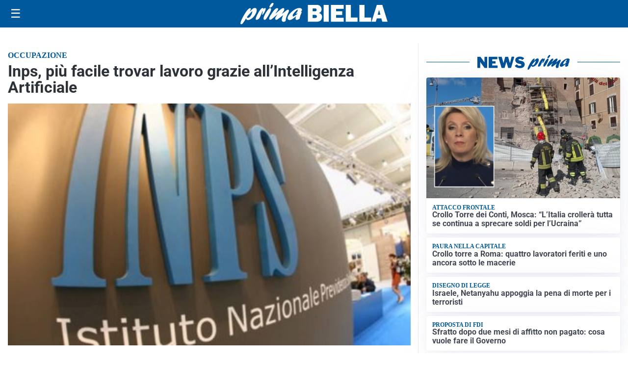

--- FILE ---
content_type: text/html; charset=utf8
request_url: https://primabiella.it/media/my-theme/widgets/list-posts/sidebar-idee-e-consigli.html?ts=29370481
body_size: 527
content:
<div class="widget-title"><span>Idee e consigli</span></div>
<div class="widget-sidebar-featured-poi-lista">
            
                    <article class="featured">
                <a href="https://primabiella.it/rubriche/idee-e-consigli/limpegno-di-authos-contro-la-violenza-sulle-donne-un-corso-di-antiaggressione-gratuito/">
                                            <figure><img width="480" height="300" src="https://primabiella.it/media/2025/10/KMA-03-480x300.webp" class="attachment-thumbnail size-thumbnail wp-post-image" alt="L’impegno di Authos contro la violenza sulle donne: un corso di antiaggressione gratuito" loading="lazy" sizes="(max-width: 480px) 480px, (max-width: 1024px) 640px, 1280px" decoding="async" /></figure>
                                        <div class="post-meta">
                                                <h3>L’impegno di Authos contro la violenza sulle donne: un corso di antiaggressione gratuito</h3>
                    </div>
                </a>
            </article>
                    
                    <article class="compact">
                <a href="https://primabiella.it/rubriche/idee-e-consigli/habilita-i-cedri-cresce-la-riabilitazione-e-la-terapia-del-dolore-con-il-trattamento-prp/">
                    <div class="post-meta">
                                                <h3>Habilita I Cedri: cresce la riabilitazione e la terapia del dolore con il trattamento PRP</h3>
                    </div>
                </a>
            </article>
            </div>

<div class="widget-footer"><a role="button" href="/idee-e-consigli/" class="outline widget-more-button">Altre notizie</a></div>

--- FILE ---
content_type: application/javascript
request_url: https://s.fluxtech.ai/s/primabiella.it/ads.js
body_size: 33715
content:
(function(){"use strict";const configObj={class:"flx",sitename:"primabiella.it",siteConfig:null,contentWidth:0,customCSS:"",debug:!1,enableFledge:!1,enableSchain:!0,schainNode:{asi:"dorvan.it",sid:"25",hp:1},enables2s:!0,s2sWrapperName:"27202_Web_Netweek",s2sBidder:"mgnipbs",s2sDefaultVendor:"rubicon",enabledS2SBidders:[],adServerPrefix:"23206277278",bidderTimeout:1500,units:{"primabiella.it_inarticleX_dsk":{path:"/23206277278,22042350493/primabiella.it_inarticleX_dsk",pos:"inarticleX_dsk",sizeMapping:null,pbSizes:[[300,250],[336,280]],sizes:[[300,250],[336,280],"fluid"],bidderData:[{bidder:"appnexus",params:{placementId:35551906},tier:1},{bidder:"ttd",params:{supplySourceId:"dorvan",publisherId:"25"},tier:1},{bidder:"teads",params:{placementId:244508,pageId:227837},tier:1},{bidder:"pubmatic_apex",params:{publisherId:"161546",adSlot:"6987742"},tier:1},{bidder:"ix",params:{siteId:"1270121"},tier:1},{bidder:"criteo",params:{networkId:12242,pubid:"109151"},tier:1}],enableVideoBidding:!0,enableNativeBidding:!1},"primabiella.it_inarticleX_mob":{path:"/23206277278,22042350493/primabiella.it_inarticleX_mob",pos:"inarticleX_mob",sizeMapping:null,pbSizes:[[300,250],[336,280]],sizes:[[300,250],[336,280],"fluid"],bidderData:[{bidder:"appnexus",params:{placementId:35551906},tier:1},{bidder:"ttd",params:{supplySourceId:"dorvan",publisherId:"25"},tier:1},{bidder:"teads",params:{placementId:244508,pageId:227837},tier:1},{bidder:"pubmatic_apex",params:{publisherId:"161546",adSlot:"6987742"},tier:1},{bidder:"ix",params:{siteId:"1270121"},tier:1},{bidder:"criteo",params:{networkId:12242,pubid:"109151"},tier:1}],enableVideoBidding:!0,enableNativeBidding:!1},web_necrologie_archivio_mpu1:{path:"/23206277278/web_necrologie_archivio_mpu1",pos:"web_necrologie_archivio_mpu1",sizeMapping:null,pbSizes:[[300,120]],sizes:[[300,120]],bidderData:null,enableVideoBidding:!1,enableNativeBidding:!1},"primabiella.it_manchettedx":{path:"/23206277278,22042350493/primabiella.it_manchettedx",pos:"manchettedx",sizeMapping:null,pbSizes:[],sizes:[[190,90]],bidderData:null,enableVideoBidding:!1,enableNativeBidding:!1},"primabiella.it_manchettesx":{path:"/23206277278,22042350493/primabiella.it_manchettesx",pos:"manchettesx",sizeMapping:null,pbSizes:[],sizes:[[190,90]],bidderData:null,enableVideoBidding:!1,enableNativeBidding:!1},web_necrologie_archivio_mpu2:{path:"/23206277278/web_necrologie_archivio_mpu2",pos:"web_necrologie_archivio_mpu2",sizeMapping:null,pbSizes:[[300,120]],sizes:[[300,120]],bidderData:null,enableVideoBidding:!1,enableNativeBidding:!1},web_necrologie_archivio_mpu3:{path:"/23206277278/web_necrologie_archivio_mpu3",pos:"web_necrologie_archivio_mpu3",sizeMapping:null,pbSizes:[[300,120]],sizes:[[300,120]],bidderData:null,enableVideoBidding:!1,enableNativeBidding:!1},web_necrologie_archivio_mpu4:{path:"/23206277278/web_necrologie_archivio_mpu4",pos:"web_necrologie_archivio_mpu4",sizeMapping:null,pbSizes:[[300,120]],sizes:[[300,120]],bidderData:null,enableVideoBidding:!1,enableNativeBidding:!1},web_necrologie_archivio_mpu5:{path:"/23206277278/web_necrologie_archivio_mpu5",pos:"web_necrologie_archivio_mpu5",sizeMapping:null,pbSizes:[[300,120]],sizes:[[300,120]],bidderData:null,enableVideoBidding:!1,enableNativeBidding:!1},web_necrologie_archivio_mpu6:{path:"/23206277278/web_necrologie_archivio_mpu6",pos:"web_necrologie_archivio_mpu6",sizeMapping:null,pbSizes:[[300,120]],sizes:[[300,120]],bidderData:null,enableVideoBidding:!1,enableNativeBidding:!1},"primabiella.it_mpu1":{path:"/23206277278,22042350493/primabiella.it_mpu1",pos:"mpu1",sizeMapping:null,pbSizes:[[300,250],[336,280],[300,600],[1,1]],sizes:[[300,250],[336,280],[300,600],[1,1],"fluid"],bidderData:[{bidder:"appnexus",params:{placementId:35551908},tier:1},{bidder:"ttd",params:{supplySourceId:"dorvan",publisherId:"25"},tier:1},{bidder:"pubmatic_apex",params:{publisherId:"161546",adSlot:"6987742"},tier:1},{bidder:"ix",params:{siteId:"1270121"},tier:1},{bidder:"criteo",params:{networkId:12242,pubid:"109151"},tier:1}],enableVideoBidding:!0,enableNativeBidding:!1},"primabiella.it_mpu2":{path:"/23206277278,22042350493/primabiella.it_mpu2",pos:"mpu2",sizeMapping:null,pbSizes:[[300,250],[336,280],[1,1]],sizes:[[300,250],[336,280],[1,1],"fluid"],bidderData:[{bidder:"appnexus",params:{placementId:35551908},tier:1},{bidder:"ttd",params:{supplySourceId:"dorvan",publisherId:"25"},tier:1},{bidder:"pubmatic_apex",params:{publisherId:"161546",adSlot:"6987742"},tier:1},{bidder:"ix",params:{siteId:"1270121"},tier:1},{bidder:"criteo",params:{networkId:12242,pubid:"109151"},tier:1}],enableVideoBidding:!0,enableNativeBidding:!1},"primabiella.it_mpu3":{path:"/23206277278,22042350493/primabiella.it_mpu3",pos:"mpu3",sizeMapping:null,pbSizes:[[300,250],[336,280],[1,1]],sizes:[[300,250],[336,280],[1,1],"fluid"],bidderData:[{bidder:"appnexus",params:{placementId:35551908},tier:1},{bidder:"ttd",params:{supplySourceId:"dorvan",publisherId:"25"},tier:1},{bidder:"pubmatic_apex",params:{publisherId:"161546",adSlot:"6987742"},tier:1},{bidder:"ix",params:{siteId:"1270121"},tier:1},{bidder:"criteo",params:{networkId:12242,pubid:"109151"},tier:1}],enableVideoBidding:!0,enableNativeBidding:!1},"primabiella.it_mpu4":{path:"/23206277278,22042350493/primabiella.it_mpu4",pos:"mpu4",sizeMapping:null,pbSizes:[[300,250],[336,280],[1,1]],sizes:[[300,250],[336,280],[1,1],"fluid"],bidderData:[{bidder:"appnexus",params:{placementId:35551908},tier:1},{bidder:"ttd",params:{supplySourceId:"dorvan",publisherId:"25"},tier:1},{bidder:"pubmatic_apex",params:{publisherId:"161546",adSlot:"6987742"},tier:1},{bidder:"ix",params:{siteId:"1270121"},tier:1},{bidder:"criteo",params:{networkId:12242,pubid:"109151"},tier:1}],enableVideoBidding:!0,enableNativeBidding:!1},"primabiella.it_mpu5":{path:"/23206277278,22042350493/primabiella.it_mpu5",pos:"mpu5",sizeMapping:null,pbSizes:[[300,250],[336,280],[1,1]],sizes:[[300,250],[336,280],[1,1],"fluid"],bidderData:[{bidder:"appnexus",params:{placementId:35551908},tier:1},{bidder:"ttd",params:{supplySourceId:"dorvan",publisherId:"25"},tier:1},{bidder:"pubmatic_apex",params:{publisherId:"161546",adSlot:"6987742"},tier:1},{bidder:"ix",params:{siteId:"1270121"},tier:1},{bidder:"criteo",params:{networkId:12242,pubid:"109151"},tier:1}],enableVideoBidding:!0,enableNativeBidding:!1},web_necrologie_archivio_mpu10:{path:"/23206277278/web_necrologie_archivio_mpu10",pos:"web_necrologie_archivio_mpu10",sizeMapping:null,pbSizes:[[300,120]],sizes:[[300,120]],bidderData:null,enableVideoBidding:!1,enableNativeBidding:!1},web_necrologie_archivio_mpu7:{path:"/23206277278/web_necrologie_archivio_mpu7",pos:"web_necrologie_archivio_mpu7",sizeMapping:null,pbSizes:[[300,120]],sizes:[[300,120]],bidderData:null,enableVideoBidding:!1,enableNativeBidding:!1},"primabiella.it_inter":{path:"/23206277278,22042350493/primabiella.it_inter",pos:"inter",sizeMapping:null,pbSizes:[[300,250],[336,280],[300,600],[320,480],[970,250],[728,90],[990,250],[1024,768]],sizes:[[300,250],[336,280],[300,600],[320,480],[970,250],[728,90],[990,250],[1024,768]],bidderData:[{bidder:"ttd",params:{supplySourceId:"dorvan",publisherId:"25"},tier:1},{bidder:"appnexus",params:{placementId:35551907},tier:1},{bidder:"pubmatic_apex",params:{publisherId:"161546",adSlot:"6987803"},tier:1},{bidder:"ix",params:{siteId:"1270121"},tier:1},{bidder:"criteo",params:{networkId:12242,pubid:"109151"},tier:1}],enableVideoBidding:!0,enableNativeBidding:!1},"primabiella.it_skin_mob":{path:"/23206277278,22042350493/primabiella.it_skin_mob",pos:"skin_mob",sizeMapping:"NW_SKIN_MOB",pbSizes:[[320,100],[970,250],[728,90],[320,50],[300,100]],sizes:[[320,100],[970,250],[728,90],[320,50],[300,100],"fluid"],bidderData:[{bidder:"ttd",params:{supplySourceId:"dorvan",publisherId:"25"},tier:1},{bidder:"appnexus",params:{placementId:35551889},tier:1},{bidder:"ogury",params:{adUnitId:"wm-hb-head-primab-dorva-snpzsustgsfm",assetKey:"OGY-5EBB33F75BD5"},tier:2},{bidder:"pubmatic_apex",params:{publisherId:"161546",adSlot:"6987742"},tier:1},{bidder:"ix",params:{siteId:"1270121"},tier:1},{bidder:"criteo",params:{networkId:12242,pubid:"109151"},tier:1}],enableVideoBidding:!0,enableNativeBidding:!1},"primabiella.it_floorad":{path:"/23206277278,22042350493/primabiella.it_floorad",pos:"floorad",sizeMapping:"NW_STICKY_NETWEEK",pbSizes:[[320,100],[970,250],[728,90],[320,50],[1,1]],sizes:[[320,100],[970,250],[728,90],[320,50],[1,1],"fluid"],bidderData:[{bidder:"ttd",params:{supplySourceId:"dorvan",publisherId:"25"},tier:1},{bidder:"appnexus",params:{placementId:35551909},tier:1},{bidder:"pubmatic_apex",params:{publisherId:"161546",adSlot:"6987742"},tier:1},{bidder:"ix",params:{siteId:"1270121"},tier:1},{bidder:"criteo",params:{networkId:12242,pubid:"109151"},tier:1}],enableVideoBidding:!0,enableNativeBidding:!1},"primabiella.it_inarticle1_dsk":{path:"/23206277278,22042350493/primabiella.it_inarticle1_dsk",pos:"inarticle1_dsk",sizeMapping:null,pbSizes:[[300,250],[336,280],[300,600],[320,480],[1,1]],sizes:[[300,250],[336,280],[300,600],[320,480],[1,1],"fluid"],bidderData:[{bidder:"ttd",params:{supplySourceId:"dorvan",publisherId:"25"},tier:1},{bidder:"appnexus",params:{placementId:35551903},tier:1},{bidder:"teads",params:{placementId:244508,pageId:227837},tier:1},{bidder:"pubmatic_apex",params:{publisherId:"161546",adSlot:"6987742"},tier:1},{bidder:"ix",params:{siteId:"1270121"},tier:1},{bidder:"criteo",params:{networkId:12242,pubid:"109151"},tier:1}],enableVideoBidding:!0,enableNativeBidding:!1},"primabiella.it_inarticle1_mob":{path:"/23206277278,22042350493/primabiella.it_inarticle1_mob",pos:"inarticle1_mob",sizeMapping:null,pbSizes:[[300,250],[336,280],[300,600],[320,480],[1,1]],sizes:[[300,250],[336,280],[300,600],[320,480],[1,1],"fluid"],bidderData:[{bidder:"ttd",params:{supplySourceId:"dorvan",publisherId:"25"},tier:1},{bidder:"appnexus",params:{placementId:35551903},tier:1},{bidder:"teads",params:{placementId:244508,pageId:227837},tier:1},{bidder:"pubmatic_apex",params:{publisherId:"161546",adSlot:"6987742"},tier:1},{bidder:"ix",params:{siteId:"1270121"},tier:1},{bidder:"criteo",params:{networkId:12242,pubid:"109151"},tier:1}],enableVideoBidding:!0,enableNativeBidding:!1},"primabiella.it_inarticle2_dsk":{path:"/23206277278,22042350493/primabiella.it_inarticle2_dsk",pos:"inarticle2_dsk",sizeMapping:null,pbSizes:[[300,250],[336,280],[300,600],[320,480],[1,1]],sizes:[[300,250],[336,280],[300,600],[320,480],[1,1],"fluid"],bidderData:[{bidder:"ttd",params:{supplySourceId:"dorvan",publisherId:"25"},tier:1},{bidder:"appnexus",params:{placementId:35551905},tier:1},{bidder:"teads",params:{placementId:244508,pageId:227837},tier:1},{bidder:"pubmatic_apex",params:{publisherId:"161546",adSlot:"6987803"},tier:1},{bidder:"ix",params:{siteId:"1270121"},tier:1},{bidder:"criteo",params:{networkId:12242,pubid:"109151"},tier:1}],enableVideoBidding:!0,enableNativeBidding:!1},"primabiella.it_inarticle2_mob":{path:"/23206277278,22042350493/primabiella.it_inarticle2_mob",pos:"inarticle2_mob",sizeMapping:null,pbSizes:[[300,250],[336,280],[300,600],[320,480],[1,1]],sizes:[[300,250],[336,280],[300,600],[320,480],[1,1],"fluid"],bidderData:[{bidder:"ttd",params:{supplySourceId:"dorvan",publisherId:"25"},tier:1},{bidder:"appnexus",params:{placementId:35551905},tier:1},{bidder:"teads",params:{placementId:244508,pageId:227837},tier:1},{bidder:"pubmatic_apex",params:{publisherId:"161546",adSlot:"6987803"},tier:1},{bidder:"ix",params:{siteId:"1270121"},tier:1},{bidder:"criteo",params:{networkId:12242,pubid:"109151"},tier:1}],enableVideoBidding:!0,enableNativeBidding:!1},"primabiella.it_inarticle3_dsk":{path:"/23206277278,22042350493/primabiella.it_inarticle3_dsk",pos:"inarticle3_dsk",sizeMapping:null,pbSizes:[[300,250],[336,280],[1,1]],sizes:[[300,250],[336,280],[1,1],"fluid"],bidderData:[{bidder:"ttd",params:{supplySourceId:"dorvan",publisherId:"25"},tier:1},{bidder:"appnexus",params:{placementId:35551906},tier:1},{bidder:"teads",params:{placementId:244508,pageId:227837},tier:1},{bidder:"pubmatic_apex",params:{publisherId:"161546",adSlot:"6987742"},tier:1},{bidder:"ix",params:{siteId:"1270121"},tier:1},{bidder:"criteo",params:{networkId:12242,pubid:"109151"},tier:1}],enableVideoBidding:!0,enableNativeBidding:!1},"primabiella.it_inarticle3_mob":{path:"/23206277278,22042350493/primabiella.it_inarticle3_mob",pos:"inarticle3_mob",sizeMapping:null,pbSizes:[[300,250],[336,280],[1,1]],sizes:[[300,250],[336,280],[1,1],"fluid"],bidderData:[{bidder:"ttd",params:{supplySourceId:"dorvan",publisherId:"25"},tier:1},{bidder:"appnexus",params:{placementId:35551906},tier:1},{bidder:"teads",params:{placementId:244508,pageId:227837},tier:1},{bidder:"pubmatic_apex",params:{publisherId:"161546",adSlot:"6987742"},tier:1},{bidder:"ix",params:{siteId:"1270121"},tier:1},{bidder:"criteo",params:{networkId:12242,pubid:"109151"},tier:1}],enableVideoBidding:!0,enableNativeBidding:!1},web_necrologie_lettura_mpu1:{path:"/23206277278/web_necrologie_lettura_mpu1",pos:"web_necrologie_lettura_mpu1",sizeMapping:null,pbSizes:[[300,250],[300,600]],sizes:[[300,250],[300,600]],bidderData:null,enableVideoBidding:!1,enableNativeBidding:!1},web_necrologie_archivio_mpu8:{path:"/23206277278/web_necrologie_archivio_mpu8",pos:"web_necrologie_archivio_mpu8",sizeMapping:null,pbSizes:[[300,120]],sizes:[[300,120]],bidderData:null,enableVideoBidding:!1,enableNativeBidding:!1},web_necrologie_archivio_mpu9:{path:"/23206277278/web_necrologie_archivio_mpu9",pos:"web_necrologie_archivio_mpu9",sizeMapping:null,pbSizes:[[300,120]],sizes:[[300,120]],bidderData:null,enableVideoBidding:!1,enableNativeBidding:!1},"primabiella.it_ldb1":{path:"/23206277278,22042350493/primabiella.it_ldb1",pos:"ldb1",sizeMapping:"NW_MH_MIN",pbSizes:[[728,90],[970,90],[300,100]],sizes:[[728,90],[970,90],[300,100]],bidderData:[{bidder:"appnexus",params:{placementId:35551908},tier:1},{bidder:"ttd",params:{supplySourceId:"dorvan",publisherId:"25"},tier:1},{bidder:"pubmatic_apex",params:{publisherId:"161546",adSlot:"6987742"},tier:1},{bidder:"ix",params:{siteId:"1270121"},tier:1},{bidder:"criteo",params:{networkId:12242,pubid:"109151"},tier:1}],enableVideoBidding:!0,enableNativeBidding:!1},web_iniziative:{path:"/23206277278/web_iniziative",pos:"web_iniziative",sizeMapping:"NW_INITIATIVE",pbSizes:[[1,1],[300,100]],sizes:[[1,1],[300,100],[650,90]],bidderData:null,enableVideoBidding:!0,enableNativeBidding:!1},"primabiella.it_skin_dsk":{path:"/23206277278,22042350493/primabiella.it_skin_dsk",pos:"skin_dsk",sizeMapping:"NW_SKIN_NETWEEK",pbSizes:[[1,1]],sizes:[[1,1]],bidderData:null,enableVideoBidding:!1,enableNativeBidding:!1}},slots:{"flx-intropage":{id:"flx-intropage",devices:["mobile","desktop"],force:!0,type:"overlay",format:"intropage",frequencyCap:{hourly:1,daily:3},floors:{mobile:0,desktop:0},showAll:!1,immediate:!0,priceFloors:null,preferences:{script_url:""},onEmptySlots:["flx-adkaora"],unit:"primabiella.it_inter",unitMob:"primabiella.it_inter",pbSizes:[[300,250],[336,280],[300,600],[320,480],[970,250],[728,90],[990,250],[1024,768]],sizes:[[300,250],[336,280],[300,600],[320,480],[970,250],[728,90],[990,250],[1024,768]]},"flx-skin-mob":{id:"flx-skin-mob",devices:["mobile"],force:!1,type:"skinmob",format:"skin-mob",frequencyCap:{hourly:0,daily:0},floors:{mobile:0,desktop:0},showAll:!1,immediate:!1,priceFloors:null,preferences:null,onEmptySlots:[],unitMob:"primabiella.it_skin_mob",pbSizes:[[320,100],[970,250],[728,90],[320,50],[300,100]],sizes:[[320,100],[970,250],[728,90],[320,50],[300,100],"fluid"]},"flx-sticky-banner":{id:"flx-sticky-banner",devices:["mobile","desktop"],force:!0,type:"sticky",format:"sticky-banner",frequencyCap:{hourly:0,daily:0},floors:{mobile:0,desktop:0},showAll:!1,immediate:!0,priceFloors:null,preferences:{backgroundOpacity:0,autoCloseTimeout:15,closeButtonDelay:0,horizontalPosition:"center",verticalPosition:"bottom",margin:{top:0,right:0,bottom:0,left:0},maxHeightMobile:100,maxHeightDesktop:250},onEmptySlots:["flx-seedtag"],unit:"primabiella.it_floorad",unitMob:"primabiella.it_floorad",pbSizes:[[320,100],[970,250],[728,90],[320,50],[1,1]],sizes:[[320,100],[970,250],[728,90],[320,50],[1,1],"fluid"],onCloseAdSlots:["flx-seedtag"]},"flx-mh":{id:"flx-mh",devices:["mobile","desktop"],force:!1,type:"gam",format:"mh",frequencyCap:{hourly:0,daily:0},floors:{mobile:0,desktop:0},showAll:!1,immediate:!1,priceFloors:null,preferences:null,onEmptySlots:[],unit:"primabiella.it_ldb1",unitMob:"primabiella.it_ldb1",pbSizes:[[728,90],[970,90],[300,100]],sizes:[[728,90],[970,90],[300,100]]},"flx-skin-dsk":{id:"flx-skin-dsk",devices:["desktop"],force:!0,type:"skin",format:"skin-dsk",frequencyCap:{hourly:0,daily:0},floors:{mobile:0,desktop:0},showAll:!1,immediate:!0,priceFloors:null,preferences:null,onEmptySlots:[],unit:"primabiella.it_skin_dsk",unitMob:"primabiella.it_skin_dsk",pbSizes:[[1,1]],sizes:[[1,1]],insert:{selector:"body",position:"prepend"}},"flx-infeed-1":{id:"flx-infeed-1",devices:["mobile"],force:!1,type:"gam",format:"box-ooa",frequencyCap:{hourly:0,daily:0},floors:{mobile:0,desktop:0},showAll:!1,immediate:!1,priceFloors:null,preferences:null,onEmptySlots:[],unitMob:"primabiella.it_inarticle1_mob",pbSizes:[[300,250],[336,280],[300,600],[320,480],[1,1]],sizes:[[300,250],[336,280],[300,600],[320,480],[1,1]],pageType:["homepage","category"]},"flx-infeed-2":{id:"flx-infeed-2",devices:["mobile"],force:!1,type:"gam",format:"box-ooa",frequencyCap:{hourly:0,daily:0},floors:{mobile:0,desktop:0},showAll:!1,immediate:!1,priceFloors:null,preferences:null,onEmptySlots:[],unitMob:"primabiella.it_inarticle2_mob",pbSizes:[[300,250],[336,280],[300,600],[320,480],[1,1]],sizes:[[300,250],[336,280],[300,600],[320,480],[1,1]],pageType:["homepage","category"]},"flx-infeed-3":{id:"flx-infeed-3",devices:["mobile"],force:!1,type:"gam",format:"box-ooa",frequencyCap:{hourly:0,daily:0},floors:{mobile:0,desktop:0},showAll:!1,immediate:!1,priceFloors:null,preferences:null,onEmptySlots:[],unitMob:"primabiella.it_inarticle3_mob",pbSizes:[[300,250],[336,280],[1,1]],sizes:[[300,250],[336,280],[1,1]],pageType:["homepage","category"]},"flx-iniziative":{id:"flx-iniziative",devices:["mobile","desktop"],force:!1,type:"gam",format:"",frequencyCap:{hourly:0,daily:0},floors:{mobile:0,desktop:0},showAll:!1,immediate:!1,priceFloors:null,preferences:null,onEmptySlots:[],unit:"web_iniziative",unitMob:"web_iniziative",pbSizes:[[1,1],[300,100]],sizes:[[1,1],[300,100],[650,90]]},"flx-manchette-sx":{id:"flx-manchette-sx",devices:["mobile","desktop"],force:!1,type:"gam",format:"",frequencyCap:{hourly:0,daily:0},floors:{mobile:0,desktop:0},showAll:!1,immediate:!1,priceFloors:null,preferences:null,onEmptySlots:[],unit:"primabiella.it_manchettesx",unitMob:"primabiella.it_manchettesx",sizes:[[190,90]]},"flx-manchette-dx":{id:"flx-manchette-dx",devices:["mobile","desktop"],force:!1,type:"gam",format:"",frequencyCap:{hourly:0,daily:0},floors:{mobile:0,desktop:0},showAll:!1,immediate:!1,priceFloors:null,preferences:null,onEmptySlots:[],unit:"primabiella.it_manchettedx",unitMob:"primabiella.it_manchettedx",sizes:[[190,90]]},"flx-mpu-1":{id:"flx-mpu-1",devices:["mobile","desktop"],force:!1,type:"gam",format:"box-ooa",frequencyCap:{hourly:0,daily:0},floors:{mobile:0,desktop:0},showAll:!1,immediate:!1,priceFloors:null,preferences:null,onEmptySlots:[],unit:"primabiella.it_mpu1",unitMob:"primabiella.it_mpu1",pbSizes:[[300,250],[336,280],[300,600],[1,1]],sizes:[[300,250],[336,280],[300,600],[1,1]]},"flx-mpu-2":{id:"flx-mpu-2",devices:["mobile","desktop"],force:!1,type:"gam",format:"box-ooa",frequencyCap:{hourly:0,daily:0},floors:{mobile:0,desktop:0},showAll:!1,immediate:!1,priceFloors:null,preferences:null,onEmptySlots:[],unit:"primabiella.it_mpu2",unitMob:"primabiella.it_mpu2",pbSizes:[[300,250],[336,280],[1,1]],sizes:[[300,250],[336,280],[1,1]]},"flx-mpu-3":{id:"flx-mpu-3",devices:["mobile","desktop"],force:!1,type:"gam",format:"box-ooa",frequencyCap:{hourly:0,daily:0},floors:{mobile:0,desktop:0},showAll:!1,immediate:!1,priceFloors:null,preferences:null,onEmptySlots:[],unit:"primabiella.it_mpu3",unitMob:"primabiella.it_mpu3",pbSizes:[[300,250],[336,280],[1,1]],sizes:[[300,250],[336,280],[1,1]]},"flx-mpu-4":{id:"flx-mpu-4",devices:["mobile","desktop"],force:!1,type:"gam",format:"box-ooa",frequencyCap:{hourly:0,daily:0},floors:{mobile:0,desktop:0},showAll:!1,immediate:!1,priceFloors:null,preferences:null,onEmptySlots:[],unit:"primabiella.it_mpu4",unitMob:"primabiella.it_mpu4",pbSizes:[[300,250],[336,280],[1,1]],sizes:[[300,250],[336,280],[1,1]]},"flx-mpu-5":{id:"flx-mpu-5",devices:["mobile","desktop"],force:!1,type:"gam",format:"box-ooa",frequencyCap:{hourly:0,daily:0},floors:{mobile:0,desktop:0},showAll:!1,immediate:!1,priceFloors:null,preferences:null,onEmptySlots:[],unit:"primabiella.it_mpu5",unitMob:"primabiella.it_mpu5",pbSizes:[[300,250],[336,280],[1,1]],sizes:[[300,250],[336,280],[1,1]]},"flx-native":{id:"flx-native",devices:["mobile","desktop"],force:!0,type:"richmedia",format:"native",frequencyCap:{hourly:0,daily:0},floors:{mobile:0,desktop:0},showAll:!1,immediate:!0,priceFloors:null,preferences:null,onEmptySlots:[],innerHTML:'<script src="https://jsc.mgid.com/site/1032142.js" async><\/script><div data-type="_mgwidget" data-widget-id="1787470"></div>\r\n<script>(function(w,q){w[q]=w[q]||[];w[q].push(["_mgc.load"])})(window,"_mgq");<\/script>',pageType:["article","article comments"]},flx_necrologie_lettura_mpu1:{id:"flx_necrologie_lettura_mpu1",devices:["mobile","desktop"],force:!1,type:"gam",format:"",frequencyCap:{hourly:0,daily:0},floors:{mobile:0,desktop:0},showAll:!1,immediate:!1,priceFloors:null,preferences:null,onEmptySlots:[],unit:"web_necrologie_lettura_mpu1",unitMob:"web_necrologie_lettura_mpu1",pbSizes:[[300,250],[300,600]],sizes:[[300,250],[300,600]],pageType:["necrologie"]},flx_necrologie_archivio_mpu10:{id:"flx_necrologie_archivio_mpu10",devices:["mobile","desktop"],force:!1,type:"gam",format:"",frequencyCap:{hourly:0,daily:0},floors:{mobile:0,desktop:0},showAll:!1,immediate:!1,priceFloors:null,preferences:null,onEmptySlots:[],unit:"web_necrologie_archivio_mpu10",unitMob:"web_necrologie_archivio_mpu10",pbSizes:[[300,120]],sizes:[[300,120]],pageType:["necrologie"]},flx_necrologie_archivio_mpu8:{id:"flx_necrologie_archivio_mpu8",devices:["mobile","desktop"],force:!1,type:"gam",format:"",frequencyCap:{hourly:0,daily:0},floors:{mobile:0,desktop:0},showAll:!1,immediate:!1,priceFloors:null,preferences:null,onEmptySlots:[],unit:"web_necrologie_archivio_mpu8",unitMob:"web_necrologie_archivio_mpu8",pbSizes:[[300,120]],sizes:[[300,120]],pageType:["necrologie"]},flx_necrologie_archivio_mpu9:{id:"flx_necrologie_archivio_mpu9",devices:["mobile","desktop"],force:!1,type:"gam",format:"",frequencyCap:{hourly:0,daily:0},floors:{mobile:0,desktop:0},showAll:!1,immediate:!1,priceFloors:null,preferences:null,onEmptySlots:[],unit:"web_necrologie_archivio_mpu9",unitMob:"web_necrologie_archivio_mpu9",pbSizes:[[300,120]],sizes:[[300,120]],pageType:["necrologie"]},flx_necrologie_archivio_mpu5:{id:"flx_necrologie_archivio_mpu5",devices:["mobile","desktop"],force:!1,type:"gam",format:"",frequencyCap:{hourly:0,daily:0},floors:{mobile:0,desktop:0},showAll:!1,immediate:!1,priceFloors:null,preferences:null,onEmptySlots:[],unit:"web_necrologie_archivio_mpu5",unitMob:"web_necrologie_archivio_mpu5",pbSizes:[[300,120]],sizes:[[300,120]],pageType:["necrologie"]},flx_necrologie_archivio_mpu7:{id:"flx_necrologie_archivio_mpu7",devices:["mobile","desktop"],force:!1,type:"gam",format:"",frequencyCap:{hourly:0,daily:0},floors:{mobile:0,desktop:0},showAll:!1,immediate:!1,priceFloors:null,preferences:null,onEmptySlots:[],unit:"web_necrologie_archivio_mpu7",unitMob:"web_necrologie_archivio_mpu7",pbSizes:[[300,120]],sizes:[[300,120]],pageType:["necrologie"]},flx_necrologie_archivio_mpu6:{id:"flx_necrologie_archivio_mpu6",devices:["mobile","desktop"],force:!1,type:"gam",format:"",frequencyCap:{hourly:0,daily:0},floors:{mobile:0,desktop:0},showAll:!1,immediate:!1,priceFloors:null,preferences:null,onEmptySlots:[],unit:"web_necrologie_archivio_mpu6",unitMob:"web_necrologie_archivio_mpu6",pbSizes:[[300,120]],sizes:[[300,120]],pageType:["necrologie"]},flx_necrologie_archivio_mpu4:{id:"flx_necrologie_archivio_mpu4",devices:["mobile","desktop"],force:!1,type:"gam",format:"",frequencyCap:{hourly:0,daily:0},floors:{mobile:0,desktop:0},showAll:!1,immediate:!1,priceFloors:null,preferences:null,onEmptySlots:[],unit:"web_necrologie_archivio_mpu4",unitMob:"web_necrologie_archivio_mpu4",pbSizes:[[300,120]],sizes:[[300,120]],pageType:["necrologie"]},flx_necrologie_archivio_mpu3:{id:"flx_necrologie_archivio_mpu3",devices:["mobile","desktop"],force:!1,type:"gam",format:"",frequencyCap:{hourly:0,daily:0},floors:{mobile:0,desktop:0},showAll:!1,immediate:!1,priceFloors:null,preferences:null,onEmptySlots:[],unit:"web_necrologie_archivio_mpu3",unitMob:"web_necrologie_archivio_mpu3",pbSizes:[[300,120]],sizes:[[300,120]],pageType:["necrologie"]},flx_necrologie_archivio_mpu2:{id:"flx_necrologie_archivio_mpu2",devices:["mobile","desktop"],force:!1,type:"gam",format:"",frequencyCap:{hourly:0,daily:0},floors:{mobile:0,desktop:0},showAll:!1,immediate:!1,priceFloors:null,preferences:null,onEmptySlots:[],unit:"web_necrologie_archivio_mpu2",unitMob:"web_necrologie_archivio_mpu2",pbSizes:[[300,120]],sizes:[[300,120]],pageType:["necrologie"]},flx_necrologie_archivio_mpu1:{id:"flx_necrologie_archivio_mpu1",devices:["mobile","desktop"],force:!1,type:"gam",format:"",frequencyCap:{hourly:0,daily:0},floors:{mobile:0,desktop:0},showAll:!1,immediate:!1,priceFloors:null,preferences:null,onEmptySlots:[],unit:"web_necrologie_archivio_mpu1",unitMob:"web_necrologie_archivio_mpu1",pbSizes:[[300,120]],sizes:[[300,120]],pageType:["necrologie"]},"flx-adkaora":{id:"flx-adkaora",devices:["mobile","desktop"],force:!1,type:"adkaora",format:"",frequencyCap:{hourly:0,daily:0},floors:{mobile:0,desktop:0},showAll:!1,immediate:!1,priceFloors:null,preferences:null,onEmptySlots:[],innerHTML:""},"flx-videoincontent":{id:"flx-videoincontent",devices:["mobile","desktop"],force:!1,type:"richmedia",format:"",frequencyCap:{hourly:0,daily:0},floors:{mobile:0,desktop:0},showAll:!1,immediate:!1,priceFloors:null,preferences:null,onEmptySlots:[],innerHTML:"<script>\n (function() {\n  // Base URL and parameters\n  let baseUrl = \"https://content.viralize.tv/display/\";\n  let params = new URLSearchParams({\n  zid: \"AAF5ZevrKLop0BGS\",\n  schain: \"1.0,1!dorvan.it,29,1,,,\"\n  });\n \n  // Add custom targeting parameters if they exist\n  try {\n  // Iterate through customTargeting properties\n  for (const [key, value] of Object.entries(window._flux_config.customTargeting)) {\n  // Add each property as pub_[key]=[value]\n  params.set(`pub_${key}`, value);\n  }\n  } catch (ev) { }\n \n  // Construct the full URL\n  const fullUrl = baseUrl + \"?\" + params.toString();\n \n  // Create and inject the script element\n  const script = document.createElement('script');\n  script.setAttribute('data-wid', 'auto');\n  script.setAttribute('type', 'text/javascript');\n  script.setAttribute('src', fullUrl);\n  \n  // Insert after the currently executing script\n  const currentScript = document.currentScript;\n  if (currentScript && currentScript.parentNode) {\n  currentScript.parentNode.insertBefore(script, currentScript.nextSibling);\n  } else {\n  // Fallback to head if currentScript is not available\n  document.head.appendChild(script);\n  }\n })();\n <\/script>"},"flx-seedtag":{id:"flx-seedtag",devices:["mobile","desktop"],force:!1,type:"richmedia",format:"seedtag",frequencyCap:{hourly:0,daily:0},floors:{mobile:0,desktop:0},showAll:!1,immediate:!1,priceFloors:null,preferences:{script_url:""},onEmptySlots:[],innerHTML:'<script async src="https://t.seedtag.com/t/8066-8990-01.js"><\/script>'}},formats:{"skin-mob":{unit:null,unitMob:"primabiella.it_skin_mob",devices:["mobile","desktop"],dynamic_only:!1}},intextConfig:{mobile:{"article comments":{distances:{first:100,bottom:300,next:300},elementType:"article",defaultAdUnit:"primabiella.it_inarticle1_mob",customCSS:"",slots:[{adslot:null,ad_unit:"primabiella.it_inarticle1_mob",default:!0}],pageType:["article comments"]},article:{distances:{first:300,bottom:300,next:300},elementType:"p",defaultAdUnit:"primabiella.it_inarticleX_mob",customCSS:"",slots:[{adslot:null,ad_unit:"primabiella.it_inarticle1_mob",default:!1},{adslot:null,ad_unit:"primabiella.it_inarticle2_mob",default:!1},{adslot:null,ad_unit:"primabiella.it_inarticle3_mob",default:!1},{adslot:null,ad_unit:"primabiella.it_inarticleX_mob",default:!0}],pageType:["article"]}},desktop:{"article comments":{distances:{first:100,bottom:300,next:300},elementType:"article",defaultAdUnit:"primabiella.it_inarticle1_dsk",customCSS:"",slots:[{adslot:null,ad_unit:"primabiella.it_inarticle1_dsk",default:!0}],pageType:["article comments"]},article:{distances:{first:300,bottom:300,next:300},elementType:"p",defaultAdUnit:"primabiella.it_inarticleX_dsk",customCSS:"",slots:[{adslot:null,ad_unit:"primabiella.it_inarticle1_dsk",default:!1},{adslot:null,ad_unit:"primabiella.it_inarticle2_dsk",default:!1},{adslot:null,ad_unit:"primabiella.it_inarticle3_dsk",default:!1},{adslot:null,ad_unit:"primabiella.it_inarticleX_dsk",default:!0}],pageType:["article"]}}},bidderData:{appnexus:{name:"appnexus",adapter_name:"appnexusBidAdapter",alias_of:"",bid_cpm_adjustment:null,tier:1,custom_config:null,custom_schain:null},teads:{name:"teads",adapter_name:"teadsBidAdapter",alias_of:"",bid_cpm_adjustment:null,tier:1,custom_config:null,custom_schain:null},criteo:{name:"criteo",adapter_name:"criteoBidAdapter",alias_of:"",bid_cpm_adjustment:null,tier:1,custom_config:null,custom_schain:null},ogury:{name:"ogury",adapter_name:"oguryBidAdapter",alias_of:"",bid_cpm_adjustment:null,tier:2,custom_config:null,custom_schain:null},pubmatic:{name:"pubmatic",adapter_name:"pubmaticBidAdapter",alias_of:"",bid_cpm_adjustment:null,tier:2,custom_config:null,custom_schain:null},pubmatic_apex:{name:"pubmatic_apex",adapter_name:"",alias_of:"pubmatic",bid_cpm_adjustment:null,tier:1,custom_config:{gvlid:76},custom_schain:null},ttd:{name:"ttd",adapter_name:"ttdBidAdapter",alias_of:"",bid_cpm_adjustment:null,tier:1,custom_config:null,custom_schain:null},ix:{name:"ix",adapter_name:"ixBidAdapter",alias_of:"",bid_cpm_adjustment:null,tier:1,custom_config:null,custom_schain:null}},bidderAliases:{pubmatic_apex:"pubmatic"},secondaryBidders:["ogury","pubmatic"],defaultPageType:"homepage",pageTypes:{article:{pathRegex:"",cssSelector:"body.single-post",intextSelector:"div.single-post-body",contentWidth:0,default:!1},homepage:{pathRegex:"",cssSelector:"",intextSelector:"",contentWidth:0,default:!0},category:{pathRegex:"",cssSelector:"body.category",intextSelector:"",contentWidth:0,default:!1},necrologie:{pathRegex:"",cssSelector:"",intextSelector:"",contentWidth:0,default:!1},"article comments":{pathRegex:"",cssSelector:"",intextSelector:"section.comments-list",contentWidth:0,default:!1},"video article":{pathRegex:"",cssSelector:"body.single-post",intextSelector:"div.single-post-body",contentWidth:0,default:!1}},criteoNetworkID:12242,apstagPubID:"",sizeMapping:{NW_MH_ALL:[{browser:[992,0],ad_sizes:[[970,250],[728,90],[990,250],[970,90]]},{browser:[768,0],ad_sizes:[[728,90]]},{browser:[468,0],ad_sizes:[[468,60]]},{browser:[320,0],ad_sizes:[[320,100],[320,50],[300,100]]}],NW_MH_ALL_HB:[{minViewPort:[992,0],sizes:[[970,250],[728,90],[990,250],[970,90]]},{minViewPort:[768,0],sizes:[[728,90]]},{minViewPort:[468,0],sizes:[[468,60]]},{minViewPort:[320,0],sizes:[[320,100],[320,50]]}],NW_MH_MIN:[{browser:[992,0],ad_sizes:[[728,90],[970,90]]},{browser:[768,0],ad_sizes:[[728,90],[468,60]]},{browser:[320,0],ad_sizes:[[320,100],[320,50],[300,100]]}],NW_MH_MIN_HB:[{minViewPort:[992,0],sizes:[[728,90],[970,90]]},{minViewPort:[768,0],sizes:[[728,90]]},{minViewPort:[468,0],sizes:[[468,60]]},{minViewPort:[320,0],sizes:[[320,100],[320,50],[300,100]]}],NW_ARTICLE_300_250_HB:[{minViewPort:[320,0],sizes:[[300,250],[336,280]]}],NW_STICKY_NETWEEK_HB:[{minViewPort:[992,0],sizes:[[970,250],[728,90],[990,250],[970,90],[1,1]]},{minViewPort:[768,0],sizes:[[728,90],[1,1]]},{minViewPort:[320,0],sizes:[[320,100],[320,50],[1,1]]}],NW_ARTICLE_300_250:[{browser:[992,0],ad_sizes:[[300,250],[336,280]]},{browser:[768,0],ad_sizes:[[300,250],[336,280]]},{browser:[320,0],ad_sizes:[[300,250],[336,280]]}],NW_SKIN:[{browser:[992,0],ad_sizes:[[1,1]]},{browser:[768,0],ad_sizes:[]},{browser:[320,0],ad_sizes:[]}],INTROPAGE:[{browser:[320,300],ad_sizes:[[300,250],[336,280]]},{browser:[320,480],ad_sizes:[[300,250],[336,280],[320,480]]},{browser:[320,600],ad_sizes:[[300,250],[336,280],[300,600],[320,480]]},{browser:[762,432],ad_sizes:[[300,250],[336,280],[300,600],[320,480],[728,90],[480,320]]},{browser:[1024,768],ad_sizes:[[300,250],[336,280],[300,600],[320,480],[970,250],[990,250],[1024,768],[480,320],[768,1024]]}],INTROPAGE_HB:[{minViewPort:[1024,768],sizes:[[300,250],[336,280],[300,600],[320,480],[970,250],[990,250],[1024,768],[480,320],[768,1024]]},{minViewPort:[768,432],sizes:[[300,250],[336,280],[300,600],[320,480],[728,90],[480,320]]},{minViewPort:[320,600],sizes:[[300,250],[336,280],[300,600],[320,480]]},{minViewPort:[320,300],sizes:[[300,250],[336,280]]}],NW_SKIN_MOB:[{browser:[768,0],ad_sizes:[[970,250],[728,90],[990,250],[970,90]]},{browser:[320,0],ad_sizes:[[320,100],[320,50],[300,100]]}],NW_SKIN_MOB_HB:[{minViewPort:[992,0],sizes:[[970,250],[728,90],[990,250],[970,90]]},{minViewPort:[320,0],sizes:[[320,100],[970,250],[728,90],[320,50]]}],NW_INITIATIVE:[{browser:[992,0],ad_sizes:[[1,1],[650,90]]},{browser:[768,0],ad_sizes:[[1,1],[650,90]]},{browser:[320,0],ad_sizes:[[1,1],[300,100]]}],NW_SKIN_NETWEEK:[{browser:[992,0],ad_sizes:[[970,250],[1,1]]}],NW_STICKY_NETWEEK:[{browser:[992,0],ad_sizes:[[970,250],[728,90],[990,250],[970,90],[1,1]]},{browser:[768,0],ad_sizes:[[728,90],[1,1]]},{browser:[320,0],ad_sizes:[[320,100],[320,50],[1,1]]}]},enableSendAllBids:!1,enableDirectRendering:!1,priceGranularity:"dense",pbsjURL:"https://s.fluxtech.ai/s/lib/prebid10.14.0.js",adManagerScripts:[{url:"https://securepubads.g.doubleclick.net/tag/js/gpt.js",options:{}},{url:"https://s.fluxtech.ai/s/lib/prebid10.14.0.js",options:{}}],observerOptions:{root:null,rootMargin:"0px 0px 100% 0px",threshold:0},priceFloors:{mobile:.1,desktop:.1,video:0,threshold:1},beaconUrl:"https://stats.fluxtech.ai/pageview",enableTrafficSourceDetection:!0,currencyMultiplier:.87,customScript:"",siteCategory:"IAB12-3",categoryMapping:{},enableCategoryTargeting:!1,s2sPlacementPrefix:"netweek",cmp:null},getConfigObject=()=>window._flx.config,getSitename=()=>getConfigObject().sitename,detectDebug=e=>{let t=e.debug;try{new URL(window.location.href).searchParams.has(`${e.class}-verbose`)&&(t=!0)}catch(e){}return t},detectDevice=()=>{var e;window._flx.hasOwnProperty("mobile")||(window._flx.mobile=(e=navigator.userAgent||navigator.vendor||window.opera,/(android|bb\d+|meego).+mobile|avantgo|bada\/|blackberry|blazer|compal|elaine|fennec|hiptop|iemobile|ip(hone|od)|iris|kindle|lge |maemo|midp|mmp|mobile.+firefox|netfront|opera m(ob|in)i|palm( os)?|phone|p(ixi|re)\/|plucker|pocket|psp|series(4|6)0|symbian|treo|up\.(browser|link)|vodafone|wap|windows ce|xda|xiino/i.test(e)||/1207|6310|6590|3gso|4thp|50[1-6]i|770s|802s|a wa|abac|ac(er|oo|s\-)|ai(ko|rn)|al(av|ca|co)|amoi|an(ex|ny|yw)|aptu|ar(ch|go)|as(te|us)|attw|au(di|\-m|r |s )|avan|be(ck|ll|nq)|bi(lb|rd)|bl(ac|az)|br(e|v)w|bumb|bw\-(n|u)|c55\/|capi|ccwa|cdm\-|cell|chtm|cldc|cmd\-|co(mp|nd)|craw|da(it|ll|ng)|dbte|dc\-s|devi|dica|dmob|do(c|p)o|ds(12|\-d)|el(49|ai)|em(l2|ul)|er(ic|k0)|esl8|ez([4-7]0|os|wa|ze)|fetc|fly(\-|_)|g1 u|g560|gene|gf\-5|g\-mo|go(\.w|od)|gr(ad|un)|haie|hcit|hd\-(m|p|t)|hei\-|hi(pt|ta)|hp( i|ip)|hs\-c|ht(c(\-| |_|a|g|p|s|t)|tp)|hu(aw|tc)|i\-(20|go|ma)|i230|iac( |\-|\/)|ibro|idea|ig01|ikom|im1k|inno|ipaq|iris|ja(t|v)a|jbro|jemu|jigs|kddi|keji|kgt( |\/)|klon|kpt |kwc\-|kyo(c|k)|le(no|xi)|lg( g|\/(k|l|u)|50|54|\-[a-w])|libw|lynx|m1\-w|m3ga|m50\/|ma(te|ui|xo)|mc(01|21|ca)|m\-cr|me(rc|ri)|mi(o8|oa|ts)|mmef|mo(01|02|bi|de|do|t(\-| |o|v)|zz)|mt(50|p1|v )|mwbp|mywa|n10[0-2]|n20[2-3]|n30(0|2)|n50(0|2|5)|n7(0(0|1)|10)|ne((c|m)\-|on|tf|wf|wg|wt)|nok(6|i)|nzph|o2im|op(ti|wv)|oran|owg1|p800|pan(a|d|t)|pdxg|pg(13|\-([1-8]|c))|phil|pire|pl(ay|uc)|pn\-2|po(ck|rt|se)|prox|psio|pt\-g|qa\-a|qc(07|12|21|32|60|\-[2-7]|i\-)|qtek|r380|r600|raks|rim9|ro(ve|zo)|s55\/|sa(ge|ma|mm|ms|ny|va)|sc(01|h\-|oo|p\-)|sdk\/|se(c(\-|0|1)|47|mc|nd|ri)|sgh\-|shar|sie(\-|m)|sk\-0|sl(45|id)|sm(al|ar|b3|it|t5)|so(ft|ny)|sp(01|h\-|v\-|v )|sy(01|mb)|t2(18|50)|t6(00|10|18)|ta(gt|lk)|tcl\-|tdg\-|tel(i|m)|tim\-|t\-mo|to(pl|sh)|ts(70|m\-|m3|m5)|tx\-9|up(\.b|g1|si)|utst|v400|v750|veri|vi(rg|te)|vk(40|5[0-3]|\-v)|vm40|voda|vulc|vx(52|53|60|61|70|80|81|83|85|98)|w3c(\-| )|webc|whit|wi(g |nc|nw)|wmlb|wonu|x700|yas\-|your|zeto|zte\-/i.test(e.substr(0,4))),window._flx.device=window._flx.mobile?"mobile":"desktop")},getDevice$1=()=>window._flx.device,isMobile=()=>window._flx.mobile,getCurrentPageType=()=>window._flx.config.pageTypes[window._flx.config.siteConfig.pagetype],getPageTypeName=()=>window._flx.config.siteConfig.pagetype,detectPageType=e=>{let t;if("pagetype"in e.siteConfig&&e.siteConfig.pagetype in e.pageTypes)t=e.siteConfig.pagetype;else{t=e.defaultPageType;for(const[i,o]of Object.entries(e.pageTypes)){if(o.pathRegex&&document.location.pathname.match(o.pathRegex)||o.cssSelector&&document.querySelector(o.cssSelector)){t=i;break}o.default&&(t=i)}}return t},getContentWidth=()=>{let e=window._flx.config.contentWidth;const t=getCurrentPageType();return t.contentWidth&&(e=t.contentWidth),e},setInnerHTML=(e,t)=>{e.innerHTML=t;let i=e.getElementsByTagName("script");for(var o=[],n=0;n<i.length;n++)o.push(i[n]);for(let e=0;e<o.length;e++){let t=o[e],i=document.createElement("script");for(let e=0;e<t.attributes.length;e++){let o=t.attributes[e];i.setAttribute(o.name,o.value)}i.appendChild(document.createTextNode(t.innerHTML)),t.parentNode.replaceChild(i,t)}},insertElement=(e,t,i)=>{var o=document.querySelector(e);if(!o)return window._flx.debug&&console.log("%c[flx]","background: rgb(140 198 63); color: white","selector",e,"not found for inserting element",i),null;let n;switch(t){case"before":n=o.parentNode.insertBefore(i,o);break;case"after":n=o.parentNode.insertBefore(i,o.nextSibling);break;case"append":n=o.appendChild(i);break;case"prepend":n=o.insertBefore(i,o.firstChild);break;default:window._flx.debug&&console.log("%c[flx]","background: rgb(140 198 63); color: white","position",t,"not valid for insertin relative to",e),n=null}return n},getOffsetTopFromDocument=e=>{const t=e.getBoundingClientRect(),i=window.scrollY||document.documentElement.scrollTop;return Math.round(t.top+i)},injectCSS=e=>{const t=document.getElementsByTagName("head")[0],i=document.createElement("style");i.setAttribute("type","text/css"),i.appendChild(document.createTextNode(e)),t.appendChild(i)},getIntextConfig=e=>{let t=getPageTypeName();const i=getDevice$1();let o=null;try{i in e.intextConfig&&(t in e.intextConfig[i]||(t="all"),o=e.intextConfig[i][t])}catch(e){window._flx.debug&&console.log("%c[flx]","background: rgb(140 198 63); color: white","problem getting intext config:",e)}return o},loadScript=(e,t,i)=>{"function"==typeof options&&(i=options,options={});const o=document.createElement("script");if(o.type="text/javascript",i&&(o.readyState?o.onreadystatechange=function(){"loaded"!==o.readyState&&"complete"!==o.readyState||(o.onreadystatechange=null,i())}:o.onload=function(){i()}),o.src=e,"object"==typeof t)for(key in t)t.hasOwnProperty(key)&&o.setAttribute(key,t[key]);document.getElementsByTagName("head")[0].appendChild(o)},loadAPS=()=>{!function(e,t,i,o,n,s,r){function a(i,o){t[e]._Q.push([i,o])}t[e]||(t[e]={init:function(){a("i",arguments)},fetchBids:function(){a("f",arguments)},setDisplayBids:function(){},targetingKeys:function(){return[]},_Q:[]},(s=i.createElement(o)).async=!0,s.src="//c.amazon-adsystem.com/aax2/apstag.js",(r=i.getElementsByTagName(o)[0]).parentNode.insertBefore(s,r))}("apstag",window,document,"script")},loadAdserverScripts=e=>{e.adManagerScripts.map((function(e){const t=[e.url];"options"in e&&t.push(e.options),"callback"in e&&t.push(e.callback),"preflight"in e&&t.push(e.preflight),loadScript.apply(this,t)})),e.apstagPubID&&loadAPS()},applyStyles=(e,t,i=!1)=>{e&&t&&(e.parentNode?(Object.entries(t).forEach((([t,i])=>{e.style.setProperty(t,i,"important")})),i&&console.log("%c[flx]","background: rgb(140 198 63); color: white","Styles applied to element:",e,t)):i&&console.log("%c[flx]","background: rgb(140 198 63); color: white","Element not in DOM, skipping styles"))},getElapsedTime=(()=>{let e=null;return()=>{if(null===e)return e=Date.now(),[Math.round(e/1e3),0];const t=Date.now();return[Math.round(e/1e3),Math.round((t-e)/1e3)]}})(),getUserType=()=>window._flx.config.siteConfig.userType||null,isSubscriber=()=>{const e=getUserType();return!(!e||"non-subscribed"==e||"internal"==e)},domains$2=["google","bing","yahoo","yandex","baidu","duckduckgo","ask","aol","ecosia","startpage","searx","qwant","naver","sogou","360.cn","daum","seznam","wolframalpha","brave","neeva","kagi","mojeek","you.com"];var searchEnginesData={domains:domains$2};const domains$1=["facebook","twitter","x.com","instagram","linkedin","youtube","pinterest","reddit","tiktok","snapchat","whatsapp","telegram","discord","tumblr","vk","weibo","line","qq","wechat","threads","mastodon","bluesky","t.co"];var socialMediaData={domains:domains$1};const domains=["yiyan.baidu.com","ai.baidu.com","chatplus.com","chat-gpt.org","chatgpt.com","chat.openai.com","labs.openai.com","claude.ai","copilot.microsoft.com","chatglm.cn","chat.deepseek.com","gemini.google.com","bard.google.com","grok.com","iask.ai","chat.mistral.ai","meta.ai","perplexity.ai","chat.qwen.ai","you.com"];var aiAssistantsData={domains:domains};const STORAGE_KEY="flx_trafficSource",PAID_SEARCH_PARAMS=["gclid","msclkid","gbraid","wbraid"],PAID_SEARCH_MEDIUMS=["cpc","ppc","paid","paidsearch"],PAID_SEARCH_SOURCES=["google_ads","google ads","bing_ads","bing ads","adwords"],PAID_SOCIAL_PARAMS=["ad_id","adset_id"],PAID_SOCIAL_MEDIUMS=["social","social_paid","paid_social","paidsocial"],PAID_SOCIAL_SOURCES=["facebook_ads","facebook ads","instagram_ads","instagram ads","twitter_ads","twitter ads","linkedin_ads","linkedin ads","tiktok_ads","tiktok ads","snapchat_ads","snapchat ads","pinterest_ads","pinterest ads"],GOOGLE_DISCOVER_IDENTIFIERS=["com.google.android.googlequicksearchbox","googlequicksearchbox","com.google.android.apps.magazines","android-app://com.google.android.googlequicksearchbox"],DEFAULT_CONFIG={enableTrafficSourceDetection:!0},normalizeHostname=e=>{try{return new URL(e).hostname.toLowerCase().replace(/^www\./,"")}catch(e){return null}},matchesDomain=(e,t)=>!!e&&t.some((t=>{const i=t.split("/")[0].toLowerCase(),o=e.toLowerCase();if(o===i)return!0;if(o.endsWith("."+i))return!0;const n=o.split("."),s=i.split(".");if(s.length>1){for(let e=0;e<=n.length-s.length;e++)if(n.slice(e,e+s.length).join(".")===i)return!0}else if(n.includes(i))return!0;return!1})),isPaidSearch=(e,t)=>{for(const e of PAID_SEARCH_PARAMS)if(t.has(e))return!0;const i=t.get("utm_medium")?.toLowerCase(),o=t.get("utm_source")?.toLowerCase();if(i&&PAID_SEARCH_MEDIUMS.includes(i))return!0;if(o)for(const e of PAID_SEARCH_SOURCES)if(o.includes(e))return!0;return!1},isPaidSocial=(e,t)=>{for(const e of PAID_SOCIAL_PARAMS)if(t.has(e))return!0;const i=t.get("utm_medium")?.toLowerCase(),o=t.get("utm_source")?.toLowerCase();if(i&&PAID_SOCIAL_MEDIUMS.includes(i))return!0;if(o)for(const e of PAID_SOCIAL_SOURCES)if(o.includes(e))return!0;return!1},isGoogleDiscover=e=>{if(!e||"string"!=typeof e)return!1;const t=e.toLowerCase();return GOOGLE_DISCOVER_IDENTIFIERS.some((e=>t.includes(e.toLowerCase())))},isSameDomain=(e,t)=>{if(!e||!t)return!1;return e.toLowerCase().replace(/^www\./,"")===t.toLowerCase().replace(/^www\./,"")},detectTrafficSource=(e,t)=>{let i;try{i=new URL(t)}catch(e){return{source:"direct",referer:null,domain:null,timestamp:Date.now()}}const o=i.searchParams,n=normalizeHostname(t);if(!e||""===e.trim())return{source:"direct",referer:null,domain:null,timestamp:Date.now()};const s=normalizeHostname(e);if(!s)return{source:"direct",referer:null,domain:null,timestamp:Date.now()};if(isSameDomain(s,n))return{source:"direct",referer:e,domain:s,timestamp:Date.now()};if(isGoogleDiscover(e))return{source:"google_discover",referer:e,domain:"google_discover",timestamp:Date.now()};if(matchesDomain(s,aiAssistantsData.domains))return{source:"ai_assistant",referer:e,domain:s,timestamp:Date.now()};if(matchesDomain(s,searchEnginesData.domains))return isPaidSearch(e,o)?{source:"paid_search",referer:e,domain:s,timestamp:Date.now()}:{source:"search",referer:e,domain:s,timestamp:Date.now()};if(matchesDomain(s,socialMediaData.domains))return isPaidSocial(e,o)?{source:"paid_social",referer:e,domain:s,timestamp:Date.now()}:{source:"social",referer:e,domain:s,timestamp:Date.now()};const r=o.get("utm_source"),a=o.get("utm_medium"),l=o.get("utm_campaign");return r||a||l?{source:"campaign",referer:e,domain:s,timestamp:Date.now(),utmSource:r,utmMedium:a,utmCampaign:l}:{source:"referral",referer:e,domain:s,timestamp:Date.now()}},getTrafficSourceDetails=()=>{const e={source:null,referer:null,domain:null,timestamp:Date.now(),disabled:!0};let t=DEFAULT_CONFIG.enableTrafficSourceDetection;if("undefined"!=typeof window&&window._flx?.config&&(t=!!window._flx.config.enableTrafficSourceDetection),!t)return e;const i="undefined"!=typeof document?document.referrer:"",o="undefined"!=typeof window?window.location.href:"",n=normalizeHostname(o);try{const e=sessionStorage.getItem(STORAGE_KEY);if(e){const t=JSON.parse(e);if(i===t.referer)return t;const o=normalizeHostname(i);if(o&&isSameDomain(o,n))return t;clearTrafficSource()}}catch(e){console.warn("Unable to read from sessionStorage:",e)}const s=detectTrafficSource(i,o);if("undefined"!=typeof window){const e=new URL(window.location.href).searchParams;s.utmSource=e.get("utm_source")||s.utmSource,s.utmMedium=e.get("utm_medium")||s.utmMedium,s.utmCampaign=e.get("utm_campaign")||s.utmCampaign,s.utmContent=e.get("utm_content"),s.utmTerm=e.get("utm_term"),s.gclid=e.get("gclid"),s.fbclid=e.get("fbclid"),s.msclkid=e.get("msclkid")}try{sessionStorage.setItem(STORAGE_KEY,JSON.stringify(s))}catch(e){console.warn("Unable to write to sessionStorage:",e)}return s},clearTrafficSource=()=>{try{sessionStorage.removeItem(STORAGE_KEY)}catch(e){console.warn("Unable to clear traffic source:",e)}},uuidGenerator=()=>{if(window.crypto&&window.crypto.randomUUID)return crypto.randomUUID();const e=(new Date).getTime(),t=performance&&performance.now&&1e3*performance.now()||0;return"xxxxxxxx-xxxx-4xxx-yxxx-xxxxxxxxxxxx".replace(/[xy]/g,(function(i){let o=16*Math.random();return e>0?(o=(e+o)%16|0,e=Math.floor(e/16)):(o=(t+o)%16|0,t=Math.floor(t/16)),("x"===i?o:3&o|8).toString(16)}))},initTracking=e=>{let[t,i]=getElapsedTime(),o=null;const n=()=>{const[e,t]=getElapsedTime();return t};let s;if(o=Math.floor(Date.now()/1e3),e.enableTrafficSourceDetection)try{s=getTrafficSourceDetails()}catch(t){e.debug&&console.warn("%c[flx]","background: rgb(140 198 63); color: white","problem detecting traffic source",t)}const r={obj:{site:e.sitename,adv_start:n(),path:document.location.pathname,pid:uuidGenerator(),device:getDevice$1(),page_type:getPageTypeName(),section:e.siteConfig.section,category:e.siteConfig.category,author:e.siteConfig.author,user_type:getUserType(),paywalled:e.siteConfig.paywalled,navigation_start:e.siteConfig.navigationStart,source:s?.source,source_domain:s?.domain,source_referer:s?.referer,impressions:{},first:!0},changed:!0,beaconUrl:e.beaconUrl};window._flx.trackObj=r.obj;const a=()=>{if(!navigator.sendBeacon)return;if(!r.changed)return void(e.debug&&console.log("%c[flx]","background: rgb(140 198 63); color: white","beacon already sent - not re-sending"));r.changed=!1,r.obj.timespent=i;const t=new Blob([JSON.stringify(r.obj)],{type:"application/json; charset=UTF-8"});navigator.sendBeacon(r.beaconUrl,t),r.obj.first=!1};let l=localStorage.getItem("flx-uid");l||(l=uuidGenerator(),localStorage.setItem("flx-uid",l)),r.obj.uid=l,a(),window.addEventListener("beforeunload",(function(){e.debug&&console.log("%c[flx]","background: rgb(140 198 63); color: white","sending beacon - beforeunload event"),o&&(i+=Math.floor(Date.now()/1e3)-o,o=null),a()}),!1),document.addEventListener("visibilitychange",(function(){"hidden"===document.visibilityState?(e.debug&&console.log("%c[flx]","background: rgb(140 198 63); color: white","sending beacon - visibility has become hidden"),o&&(i+=Math.floor(Date.now()/1e3)-o,o=null),a()):o=Math.floor(Date.now()/1e3)})),document.addEventListener("flx_slot_defined",(function(e){r.changed=!0,r.obj.impressions[e.detail.id]={slot_id:e.detail.id,format:e.detail.slotConfig.format,type:e.detail.slotConfig.type,state:"defined",empty:null,time_requested:null,time_rendered:null,offset_top:getOffsetTopFromDocument(e.detail.slot)}})),document.addEventListener("flx_slot_requested",(function(t){r.changed=!0;const i=t.detail.id,o=r.obj.impressions[i];o?(o.state="requested",o.time_requested=n(),e.debug&&console.log("%c[flx]","background: rgb(140 198 63); color: white","impression updated:",o)):e.debug&&console.log("%c[flx]","background: rgb(140 198 63); color: white",`slot ${i} not found in track object`)})),document.addEventListener("flx_slot_rendered",(function(t){r.changed=!0;const i=t.detail.id,o=r.obj.impressions[i];o?(o.empty=!1,o.state="rendered",o.time_rendered=n(),e.debug&&console.log("%c[flx]","background: rgb(140 198 63); color: white","impression updated:",o)):e.debug&&console.log("%c[flx]","background: rgb(140 198 63); color: white",`slot ${i} not found in track object`)})),document.addEventListener("flx_slot_empty",(function(t){r.changed=!0;const i=t.detail.id,o=r.obj.impressions[i];o?(o.state="rendered",o.empty=!0,e.debug&&console.log("%c[flx]","background: rgb(140 198 63); color: white","impression updated:",o)):e.debug&&console.log("%c[flx]","background: rgb(140 198 63); color: white",`slot ${i} not found in track object`)}))},getUID=()=>window._flx.trackObj.uid;class BaseSlot{id=null;type="base";format=null;debug=null;keyNameShown=null;slotConfig=null;slotClass=null;domElement=null;manager=null;state=null;isVisible=!1;needsRefresh=!1;refreshInterval=null;constructor(e,t,i,o){this.id=e,this.slotConfig=t,this.type=t.type,this.format=t.format,this.slotClass=o.class,this.keyNameShown=`_${o.class}_${e}_shown`,this.debug=o.debug,this.manager=i,this.priceFloors=this.slotConfig.priceFloors?this.slotConfig.priceFloors:o.priceFloors,this.refreshTimeout=null,this.refreshDisabled=!1}init(){const e=this.slotConfig;if("frequencyCap"in e&&(this.frequencyCap=e.frequencyCap),!this.isToBeShown())return this.debug&&console.log("%c[flx]","background: rgb(140 198 63); color: white","slot not to be shown:",e),null;if(this.domElement=document.getElementById(this.id),this.debug&&console.log("%c[flx]","background: rgb(140 198 63); color: white",`Init of ${this.id} - DOM element:`,this.domElement),!this.domElement&&e.force){let e="body",t="append",i=this.slotConfig;"insert"in i&&(e=i.insert.selector,t=i.insert.position),this.debug&&console.log("%c[flx]","background: rgb(140 198 63); color: white","element not in page for adslot - creating:",this.id),this.domElement=document.createElement("div"),this.domElement.setAttribute("id",this.id),this.domElement.setAttribute("class",this.slotClass);if(!insertElement(e,t,this.domElement))return this.debug&&console.warn("%c[flx]","background: rgb(140 198 63); color: white",`could not insert ${this.domElement} for ${this.id}`),null}return this.domElement?(e.innerHTML&&this.setInnerHTML(),this.state="defined",this.onDefined(),this):(this.debug&&console.log("%c[flx]","background: rgb(140 198 63); color: white",`slot ${this.id} not in page and not forced - skipping`),null)}setInnerHTML(){this.debug&&console.log("%c[flx]","background: rgb(140 198 63); color: white",`setting innerHTML for slot ${this.id}:`,this.slotConfig.innerHTML),setInnerHTML(this.domElement,this.slotConfig.innerHTML)}getSlotDetailForEvent(e){const t={id:this.id,slot:this.domElement,slotConfig:this.slotConfig,type:this.type,state:this.state};return this.isGamSlot()&&(t.gamEvent=e),t}isGamSlot(){return!1}getPriceFloor(e=!1){if(this.priceFloors){let t=isMobile()?this.priceFloors.mobile:this.priceFloors.desktop;return e&&(t*=this.priceFloors.threshold),t}return 0}isToBeShown(){const e=getPageTypeName(),t=getDevice$1();return this.slotConfig.devices.includes(t)?"pageType"in this.slotConfig&&-1==this.slotConfig.pageType.indexOf(e)?(this.debug&&console.log("%c[flx]","background: rgb(140 198 63); color: white",`not showing slot ${this.id} - wrong pagetype: ${e}`),!1):!(isSubscriber()&&!this.slotConfig.showAll):(this.debug&&console.log("%c[flx]","background: rgb(140 198 63); color: white",`not showing slot ${this.id} - wrong device: ${t}`),!1)}insert(){const e=this.id;try{const t=this.slotConfig,i=t.force;if(this.debug&&console.log("%c[flx]","background: rgb(140 198 63); color: white","loading adslot:",this.id,"- type:",this.type),!this.isToBeShown())return void(this.debug&&console.log("%c[flx]","background: rgb(140 198 63); color: white","slot not to be shown:",t));this.init(i);let o=this.domElement;if(o)if(o.hasAttribute("data-adunit")||o.hasAttribute("data-slot"))this.debug&&console.log("%c[flx]","background: rgb(140 198 63); color: white","GAM slot - not setting innerHTML:",e),o.classList.contains(this.slotClass)||(this.debug&&console.log("%c[flx]","background: rgb(140 198 63); color: white","Adding class to gam slot:",o),o.classList.add(this.slotClass));else if(t.innerHTML)setInnerHTML(o,t.innerHTML);else{const i=isMobile()?t.unitMob:t.unit;i?(this.debug&&console.log("%c[flx]","background: rgb(140 198 63); color: white",'adding ad unit", adUnitCode, "to:',e),o.dataset.adunit=i,o.classList.add(this.slotClass)):this.debug&&console.log("%c[flx]","background: rgb(140 198 63); color: white","no ad unit, no innerHTML for elem:",e)}else console.warn("[flx] slot not in page and not forced - id:",e)}catch(t){console.warn("[flx] error setting up slot",e,"-",t)}}postInit(){}preRender(){}onEmpty(e){const t=this.getSlotDetailForEvent(e);this.debug&&console.log("%c[flx]","background: rgb(140 198 63); color: white","dispatching on empty events",t);let i=new CustomEvent("flx_slot_empty",{detail:t});if(document.dispatchEvent(i),this.domElement){const e=new CustomEvent("flx_"+this.type+"_empty",{detail:t});this.domElement.dispatchEvent(e)}let o=[];if(this.slotConfig.onEmptySlots&&Array.isArray(this.slotConfig.onEmptySlots)?o=this.slotConfig.onEmptySlots:this.domElement.dataset.fallbackSlot&&o.push(this.domElement.dataset.fallbackSlot),o.length>0){this.refreshTimeout&&(this.debug&&console.log("%c[flx]","background: rgb(140 198 63); color: white",`Clearing refresh timeout for ${this.id} - setting up fallback slots`),clearTimeout(this.refreshTimeout),this.refreshTimeout=null),this.refreshDisabled=!0;try{for(const e of o)if(this.manager.slotNeedsDiv(e)){console.log("%c[flx]","background: rgb(140 198 63); color: white",`setting up div for fallback slot ${e}`);const t=document.createElement("div");t.id=e,this.domElement.insertAdjacentElement("afterend",t)}else console.log("%c[flx]","background: rgb(140 198 63); color: white",`no need to set up div for fallback slot ${e}`);this.manager.setupNewSlots(o),this.domElement.remove()}catch(e){console.log("%c[flx]","background: rgb(140 198 63); color: white",`error setting up fallback slots for ${this.id}:`,e)}}}setupFallbackSlots(e){const t=[];for(const i of e){let e=document.getElementById(i);if(!e)if(e=document.createElement("div"),e.id=i,this.domElement)this.domElement.insertAdjacentElement("afterend",e);else{let t="body",i="append";const o=this.slotConfig;"insert"in o&&(t=o.insert.selector,i=o.insert.position),insertElement(t,i,e)}this.debug&&console.log("%c[flx]","background: rgb(140 198 63); color: white",`setting up ${i} fallback slot`);const o=this.manager.setupSlot(i);o?t.push(o):this.debug&&console.log("%c[flx]","background: rgb(140 198 63); color: white",`failed setting up ${i} fallback slot`)}return t}updateVisibility(e){this.isVisible!==e&&(this.isVisible=e,e?this.onVisible():this.onInvisible())}onDefined(){const e=new CustomEvent("flx_slot_defined",{detail:this.getSlotDetailForEvent()});document.dispatchEvent(e)}onRequested(){this.getSlotDetailForEvent();const e=new CustomEvent("flx_slot_requested",{detail:this.getSlotDetailForEvent()});document.dispatchEvent(e)}onVisible(){this.debug&&console.log("%c[flx]","background: rgb(140 198 63); color: white",`Slot ${this.id} is now visible`);const e=this.getSlotDetailForEvent();e.state="visible",document.dispatchEvent(new CustomEvent("flx_slot_visible",{detail:e}))}onInvisible(){this.debug&&console.log("%c[flx]","background: rgb(140 198 63); color: white",`Slot ${this.id} is now invisible`);const e=this.getSlotDetailForEvent();e.state="invisible",document.dispatchEvent(new CustomEvent("flx_slot_invisible",{detail:e}))}onRenderEnded(e){this.state="rendered";const t=this.getSlotDetailForEvent(e);this.debug&&console.log("%c[flx]","background: rgb(140 198 63); color: white",`dispatching ${this.type} rendered event`),document.dispatchEvent(new CustomEvent("flx_slot_rendered",{detail:t})),document.dispatchEvent(new CustomEvent(`flx_${this.type}_rendered`,{detail:t}))}onEnd(){this.debug&&console.log("%c[flx]","background: rgb(140 198 63); color: white",`dispatching ${this.type} end event`),document.dispatchEvent(new CustomEvent(`flx_${this.type}_end`,{detail:this.getSlotDetailForEvent()}))}onClose(){if(this.debug&&console.log("%c[flx]","background: rgb(140 198 63); color: white",`dispatching ${this.type} end event`),document.dispatchEvent(new CustomEvent(`flx_${this.type}_end`,{detail:this.getSlotDetailForEvent()})),this.slotConfig.onCloseAdSlots&&Array.isArray(this.slotConfig.onCloseAdSlots))try{for(const e of this.slotConfig.onCloseAdSlots){const t=document.createElement("div");t.id=e,this.domElement.insertAdjacentElement("afterend",t),this.debug&&console.log("%c[flx]","background: rgb(140 198 63); color: white",`dispatching ${this.type} end event`)}this.manager.setupNewSlots(this.slotConfig.onCloseAdSlots)}catch(e){console.warn("%c[flx]","background: rgb(140 198 63); color: white",`error setting up on-close slots for ${this.id}:`,e)}}refresh(){}prepareSlotForAuction(){}}class RichmediaSlot extends BaseSlot{type="richmedia";init(e){if(super.init(e))return this.state="requested",this.onDefined(),this.onRequested(),this}onDefined(){const e=new CustomEvent("flx_slot_defined",{detail:this.getSlotDetailForEvent()});document.dispatchEvent(e)}}class GamSlot extends BaseSlot{gamSlot;apsUnit;dimensions;pbUnit;immediate;prebidSizes;adUnitName;adUnitCode;adUnitData;sizeMappingName;floorInfo;auctionNum;winningBid;enableDirectRendering;constructor(e,t,i,o){super(e,t,i,o),this.gamSlot=null,this.dimensions=[],this.prebidSizes=[],this.floorInfo=null,this.immediate=t.immediate,this.auctionNum=0,this.enableDirectRendering=o.enableDirectRendering,this.directRenderApplied=!1}init(e){if(super.init(e)){this.domElement&&"true"===this.domElement.dataset.directRenderApplied&&(this.directRenderApplied=!0),this.debug&&console.log("%c[flx]","background: rgb(140 198 63); color: white","setting up GAM slot for:",this.id,"- config:",this.slotConfig);try{let e=this.slotConfig;if(e){const t=isMobile()?e.unitMob:e.unit;if(this.domElement.setAttribute("data-adunit",t),this.adUnitName=t,this.adUnitCode=t.split("/").pop(),!this.adUnitCode)return void(this.debug&&console.log("%c[flx]","background: rgb(140 198 63); color: white","no ad unit for",this.id));this.adUnitData=this.manager.getGAMUnitInfo(this.adUnitName),this.dimensions=e.sizes||this.adUnitData.sizes,this.adUnitName=this.adUnitData.path,this.sizeMappingName=this.adUnitData.sizeMapping}else if(this.adUnitName=this.domElement.getAttribute("data-adunit")||this.domElement.getAttribute("data-ad-unit"),this.adUnitCode=this.adUnitName.split("/").pop(),this.debug&&console.log("%c[flx]","background: rgb(140 198 63); color: white","setting up slot config for GAM slot:",this.id),this.slotConfig=this.createSlotConfig(this.adUnitName),this.adUnitData=this.manager.getGAMUnitInfo(this.adUnitName),this.adUnitData)this.dimensions=this.adUnitData.sizes,this.sizeMappingName=this.adUnitData.sizeMapping;else{this.adUnitName=this.domElement.getAttribute("data-slot")||this.domElement.getAttribute("data-adunit"),this.dimensions=[];const e=this.domElement.getAttribute("data-dm")||"";e?this.dimensions=e.split(",").map((e=>e.includes("x")?e.split("x").map(Number):e)):this.dimensions.push([this.domElement.clientWidth,this.domElement.clientHeight])}if(this.domElement.dataset.sizes)try{this.dimensions=JSON.parse(this.domElement.dataset.sizes)}catch(e){this.debug&&console.log("%c[flx]","background: rgb(140 198 63); color: white","Wrong sizes for slot:",this.id,this.domElement.dataset.sizes)}if(this.domElement.dataset.pbSizes){this.debug&&console.log("%c[flx]","background: rgb(140 198 63); color: white",`Getting prebid sizes for ${this.id} from data attribute: ${this.domElement.dataset.pbSizes}`);try{this.prebidSizes=JSON.parse(this.domElement.dataset.pbSizes)}catch(e){this.debug&&console.log("%c[flx]","background: rgb(140 198 63); color: white","Wrong prebid sizes for slot:",this.id,this.domElement.dataset.pbSizes)}}else this.prebidSizes=this.dimensions.filter((e=>Array.isArray(e)));this.floorInfo=this.manager.floorInfo}catch(e){return console.warn("[flx] error setting up GAM slot",this.id,"-",e),null}return this.debug&&console.log("%c[flx]","background: rgb(140 198 63); color: white","GAM slot at the end of init",this),this}}createSlotConfig(e){const t={devices:[getDevice()],force:!1,type:"gam",frequencyCap:{hourly:0,daily:0},unitMob:isMobile()?e:null,unit:isMobile()?null:e};if(this.domElement&&this.domElement.dataset.refreshInterval){const e=parseInt(this.domElement.dataset.refreshInterval,10);isNaN(e)||(t.refreshInterval=e)}return t}isGamSlot(){return!0}getGamSlot(){return this.gamSlot}findBestVideoSize(e){const t=[[300,250],[640,360],[640,360]].map((e=>JSON.stringify(e))),i=e.filter((e=>t.includes(JSON.stringify(e))));return 0===i.length?null:i.reduce(((e,t)=>t[0]*t[1]>e[0]*e[1]?t:e))}prepareSlotForAuction(){this.auctionNum+=1;const e=window._flx.config,t=this.adUnitName.startsWith("/")?this.adUnitName:`/${e.adServerPrefix}/${this.adUnitName}`,i=this.domElement.getAttribute("data-floor-rule");let o=this.sizeMappingName||this.domElement.getAttribute("data-mp")||this.domElement.getAttribute("data-size-mapping");if(o||(this.debug&&console.log("%c[flx]","background: rgb(140 198 63); color: white","mapping not set for",this.id),o=""),o.includes("INTERSTITIAL")?this.gamSlot=googletag.defineOutOfPagelot(t,googletag.enums.OutOfPageFormat.INTERSTITIAL):(this.debug&&console.log("%c[flx]","background: rgb(140 198 63); color: white",`defining slot ${this.id} - unit ${t} - dimensions:`,this.dimensions),this.gamSlot=googletag.defineSlot(t,this.dimensions,this.id)),!this.gamSlot)return this.debug&&console.warn("%c[flx]","background: rgb(140 198 63); color: white",`failed defining slot ${this.id}`),null;if(this.gamSlot=this.gamSlot.addService(googletag.pubads()),googletag.display(this.id),o&&o in e.sizeMapping){const t=e.sizeMapping[o];this.debug&&console.log("%c[flx]","background: rgb(140 198 63); color: white","setting up size mapping for",this.id,":",t);let i=googletag.sizeMapping();t.forEach((function(e){i.addSize(e.browser,e.ad_sizes)})),this.gamSlot.defineSizeMapping(i.build())}if("gam"!=this.type&&this.gamSlot.setTargeting(`${e.class}-type`,this.type),i&&(this.debug&&console.log("%c[flx]","background: rgb(140 198 63); color: white","setting up floor rule",this.id,":",i),this.gamSlot.setTargeting("floor_rule",i)),this.adUnitData.pos&&(this.debug&&console.log("%c[flx]","background: rgb(140 198 63); color: white","setting up position targeting",this.id,":",this.adUnitData.pos),this.gamSlot.setTargeting("pos",this.adUnitData.pos)),this.apsUnit={slotID:this.id,slotName:this.adUnitPath,sizes:this.prebidSizes},this.adUnitData&&this.adUnitData.bidderData){const t={sizes:this.prebidSizes};if(o){const i=o+"_HB";i&&i in e.sizeMapping?(this.debug&&console.log("%c[flx]","background: rgb(140 198 63); color: white",`Setting up prebid size mapping for #${this.id}: ${i}`,e.sizeMapping[i]),t.sizeConfig=e.sizeMapping[i]):this.debug&&console.log("%c[flx]","background: rgb(140 198 63); color: white",`Prebid size mapping ${i} for #${this.id} not found`)}const i={ext:{gpid:this.adUnitCode+"#"+this.id}};"overlay"===this.type&&(i.instl=1),e.enableFledge&&(i.ext.ae=1);const n={code:this.id,ortb2Imp:i,mediaTypes:{banner:t},bids:[]};this.floorInfo&&(this.debug&&console.log("%c[flx]","background: rgb(140 198 63); color: white","Setting floors for for",this.adUnitCode,":",this.floorInfo),n.floors=this.floorInfo),this.debug&&console.log("%c[flx]","background: rgb(140 198 63); color: white","Adding bidder data from unitMap for",this.adUnitCode,":",this.adUnitData.bidderData),n.bids=this.adUnitData.bidderData,this.manager.enables2s&&this.format&&"skin-dsk"!==this.format&&n.bids.push({bidder:"mgnipbs",params:{placementId:`${e.s2sPlacementPrefix}-${this.format}`}}),this.pbUnit=n}else this.pbUnit=null;return!0}getPBUnit(){const e=this.pbUnit;return e?(e.bids=this.adUnitData.bidderData.map((e=>{const t={bidder:e.bidder};return e.params&&(t.params=e.params),t})),e):e}gamRefresh(){this.debug&&console.log("%c[flx]","background: rgb(140 198 63); color: white","Running GAM refresh for slot:",this);const e=this.gamSlot;e?googletag.cmd.push((()=>{this.debug&&console.log("%c[flx]","background: rgb(140 198 63); color: white","in googletag.cmd.push:",e),googletag.pubads().refresh([e])})):this.debug&&console.warn("%c[flx]","background: rgb(140 198 63); color: white",`No GAM slot found for ${this.id}, cannot refresh`)}getNextId(e){const t=e.match(/-(\d+)$/);if(t){const i=parseInt(t[1]);return`${e.slice(0,-t[1].length)}${i+1}`}return`${e}-1`}refresh(){const e=this.id;if(this.inFallbackMode||this.isRefreshing)return void(this.debug&&console.log("%c[flx]","background: rgb(140 198 63); color: white",`Giving up refresh for ${e} - inFallbackMode ${this.inFallbackMode} - already refreshing: ${this.isRefreshing}`));this.isRefreshing=!0;const t=this.adUnitData;let i;e.includes("intext")?(i=this.manager.getDynamicID(),this.debug&&console.log("%c[flx]","background: rgb(140 198 63); color: white",`Using dynamic ID for intext ad refresh: ${i}`)):i=this.getNextId(e),this.debug&&console.log("%c[flx]","background: rgb(140 198 63); color: white",`Setting up refresh slot for ${e}: ${i}`);const o=document.createElement("div");o.setAttribute("id",i),o.dataset.adUnit=t.path,o.dataset.format=this.format,o.dataset.type=this.type,o.dataset.fromRefresh="true",o.dataset.directRenderApplied=this.directRenderApplied?"true":"false",this.directRenderApplied&&(o.dataset.previousDirectRender="true",this.debug&&console.log("%c[flx]","background: rgb(140 198 63); color: white",`Slot ${e} was direct rendered, marking for special refresh handling`)),this.slotConfig.refreshInterval&&(o.dataset.refreshInterval=this.slotConfig.refreshInterval),this.domElement.insertAdjacentElement("afterend",o),this.debug&&console.log("%c[flx]","background: rgb(140 198 63); color: white",`Destroying ${e} and removing DOM element`),this.manager.refreshObserver&&(this.debug&&console.log("%c[flx]","background: rgb(140 198 63); color: white",`Unobserving ${e} during refresh`),this.manager.refreshObserver.unobserve(this.domElement)),this.refreshTimeout&&(this.debug&&console.log("%c[flx]","background: rgb(140 198 63); color: white",`Clearing refresh timeout for ${e}: ${this.refreshTimeout}`),clearTimeout(this.refreshTimeout),this.refreshTimeout=null),googletag.destroySlots([this.gamSlot]),this.domElement.remove(),this.manager.setupNewSlots([i]),this.isRefreshing=!1}shouldRefreshImmediately(){return this.immediate}onRequested(e){const t=this.getSlotDetailForEvent();t.gamEvent=e,t.state="requested";const i=new CustomEvent("flx_slot_requested",{detail:this.getSlotDetailForEvent()});document.dispatchEvent(i)}shouldDirectRender(){if(!this.enableDirectRendering)return!1;const e=this.getWinningBid();return e?"video"===e.mediaType||"native"===e.mediaType?(this.debug&&console.log("%c[flx]","background: rgb(140 198 63); color: white",`Got bid of type ${e.mediaType} for slot ${this.id} skippping direct rendering`),!1):!!(e.ad||e.vastXml||e.vastUrl)&&(e.cpm<this.getPriceFloor(!0)?(this.debug&&console.log("%c[flx]","background: rgb(140 198 63); color: white",`Cpm ${e.cpm} for slot ${this.id} lower than floor: ${this.getPriceFloor()}`),!1):(this.debug&&console.log("%c[flx]","background: rgb(140 198 63); color: white",`Cpm ${e.cpm} for slot ${this.id} higher than floor: ${this.getPriceFloor()}`),!0)):(this.debug&&console.log("%c[flx]","background: rgb(140 198 63); color: white",`got empty bid for slot ${this.id}`),!1)}setWinningBid(e){this.debug&&console.log("%c[flx]","background: rgb(140 198 63); color: white",`Winning bid for ${this.id}:`,e[0]),Array.isArray(e)&&e.length>0&&(this.winningBid=e[0])}getWinningBid(){return this.winningBid}directRender(){const e=this.getWinningBid();if(!e)return!1;try{if("banner"===e.mediaType&&e.ad){const t=document.createElement("iframe");t.scrolling="no",t.frameBorder="0",t.marginHeight="0",t.marginHeight="0",t.name=`prebid_ads_iframe_${e.adUnitCode}`,t.title="3rd party ad content",t.sandbox.add("allow-forms","allow-popups","allow-popups-to-escape-sandbox","allow-same-origin","allow-scripts","allow-top-navigation-by-user-activation"),t.setAttribute("aria-label","Advertisment"),t.style.setProperty("border","0"),t.style.setProperty("margin","0"),t.style.setProperty("overflow","hidden"),this.domElement.appendChild(t);const i=t.contentWindow.document;pbjs.renderAd(i,e.adId);const o="/*! normalize.css v8.0.1 | MIT License | github.com/necolas/normalize.css */button,hr,input{overflow:visible}progress,sub,sup{vertical-align:baseline}[type=checkbox],[type=radio],legend{box-sizing:border-box;padding:0}html{line-height:1.15;-webkit-text-size-adjust:100%}body{margin:0}details,main{display:block}h1{font-size:2em;margin:.67em 0}hr{box-sizing:content-box;height:0}code,kbd,pre,samp{font-family:monospace,monospace;font-size:1em}a{background-color:transparent}abbr[title]{border-bottom:none;text-decoration:underline;text-decoration:underline dotted}b,strong{font-weight:bolder}small{font-size:80%}sub,sup{font-size:75%;line-height:0;position:relative}sub{bottom:-.25em}sup{top:-.5em}img{border-style:none}button,input,optgroup,select,textarea{font-family:inherit;font-size:100%;line-height:1.15;margin:0}button,select{text-transform:none}[type=button],[type=reset],[type=submit],button{-webkit-appearance:button}[type=button]::-moz-focus-inner,[type=reset]::-moz-focus-inner,[type=submit]::-moz-focus-inner,button::-moz-focus-inner{border-style:none;padding:0}[type=button]:-moz-focusring,[type=reset]:-moz-focusring,[type=submit]:-moz-focusring,button:-moz-focusring{outline:ButtonText dotted 1px}fieldset{padding:.35em .75em .625em}legend{color:inherit;display:table;max-width:100%;white-space:normal}textarea{overflow:auto}[type=number]::-webkit-inner-spin-button,[type=number]::-webkit-outer-spin-button{height:auto}[type=search]{-webkit-appearance:textfield;outline-offset:-2px}[type=search]::-webkit-search-decoration{-webkit-appearance:none}::-webkit-file-upload-button{-webkit-appearance:button;font:inherit}summary{display:list-item}[hidden],template{display:none}",n=i.createElement("style");return n.appendChild(i.createTextNode(o)),i.head.appendChild(n),this.directRenderApplied=!0,this.onRenderEnded({}),!0}if("video"===e.mediaType&&(e.vastXml||e.vastUrl))return console.log("Direct rendering of video not yet implemented"),!1;if("native"===e.mediaType&&e.native)return console.log("Direct rendering of native not yet implemented"),!1}catch(e){return console.error("Error directly rendering creative:",e),!1}return!1}tryMainAdAgain(){if(this.fallbackSlotId){const e=document.getElementById(this.fallbackSlotId);if(e&&e.parentNode){const t=document.createElement("div");t.setAttribute("id",this.id),t.dataset.adUnit=isMobile()?this.slotConfig.unitMob:this.slotConfig.unit,t.dataset.format=this.format,t.dataset.type=this.type,t.dataset.refreshInterval=this.slotConfig.refreshInterval,e.parentNode.replaceChild(t,e),this.inFallbackMode=!1,this.fallbackSlotId=null,this.manager.setupNewSlots([this.id])}}}onBidReceived(e){}onRenderEnded(e){this.state="rendered";const t=this.getSlotDetailForEvent();t.gamEvent=e,t.state="rendered";const i=new CustomEvent("flx_slot_rendered",{detail:t});document.dispatchEvent(i);const o=new CustomEvent("flx_"+this.type+"_rendered",{detail:t});this.domElement.dispatchEvent(o)}onEmpty(e){if(this.state="rendered",this.adUnitData&&"fallbackUnit"in this.adUnitData)if(this.id.includes("-fallback"))this.debug&&console.log("%c[flx]","background: rgb(140 198 63); color: white",`${this.id} already a fallback slot, leaving empty`);else{const e=this.adUnitData.fallbackUnit;if(e){this.refreshTimeout&&(this.debug&&console.log("%c[flx]","background: rgb(140 198 63); color: white",`Clearing refresh timeout for ${this.id} - setting up GAM fallback`),clearTimeout(this.refreshTimeout),this.refreshTimeout=null);const t=this.id,i=`${t}-fallback`;this.debug&&console.log("%c[flx]","background: rgb(140 198 63); color: white",`Setting up fallback unit for ${t}: ${e}`);const o=document.createElement("div");o.setAttribute("id",i),o.dataset.adUnit=e,o.dataset.format=this.format,o.dataset.type=this.type,this.inFallbackMode=!0,this.refreshDisabled=!0,this.domElement&&this.domElement.parentNode&&(this.domElement.parentNode.replaceChild(o,this.domElement),this.fallbackSlotId=i,setTimeout((()=>{this.tryMainAdAgain()}),15e4),this.manager.setupNewSlots([i]))}}super.onEmpty(e)}}class OverlaySlot extends GamSlot{type="overlay";containerId;containerElement;timer;enableCloseTimeout;forceCloseTimeout;enableCloseSeconds;forceCloseSeconds;shown;adUnitCode;frequency;frequencyCapped;overlayZIndex;overlayOpacity;backgroundRGBColor;constructor(e,t,i,o){super(e,t,i,o),this.containerId=`${o.class}-${this.type}`,this.containerElement=null,this.immediate=!0,this.timer=null,this.enableCloseTimeout=null,this.forceCloseTimeout=null,this.enableCloseSeconds=5,this.forceCloseSeconds=this.debug?600:60,this.shown=null,this.adUnitCode="",this.frequencyCapped=!1,this.overlayZIndex=9876543211,this.overlayOpacity=.85,this.backgroundRGBColor="0,0,0"}init(e){const t=this.slotConfig;if("frequencyCap"in t&&(this.frequencyCap=t.frequencyCap),t.preferences&&"object"==typeof t.preferences&&("enableCloseSeconds"in t.preferences&&(this.enableCloseSeconds=t.preferences.enableCloseSeconds),"forceCloseSeconds"in t.preferences&&(this.forceCloseSeconds=t.preferences.forceCloseSeconds),"overlayZIndex"in t.preferences&&(this.overlayZIndex=t.preferences.overlayZIndex)),!this.isToBeShown())return void(this.debug&&console.log("%c[flx]","background: rgb(140 198 63); color: white","slot not to be shown:",t));this.debug&&console.log("%c[flx]","background: rgb(140 198 63); color: white","setting up Overlay slot for:",this.id,"- config:",t),this.setupOverlayContainer();const i=super.init(!1);return i?this.checkFrequencyCap()||(this.debug&&console.log("%c[flx]","background: rgb(140 198 63); color: white","overlay frequency capped"),this.force)?(this.debug&&console.log("%c[flx]","background: rgb(140 198 63); color: white","Overlay slot at the end of init",this),this):(this.frequencyCapped=!0,this.manager.postSlotInitEvents.push((()=>{this.debug&&console.log("%c[flx]","background: rgb(140 198 63); color: white","overlay frequency capped - emitting empty event in post-init"),this.onEmpty()})),!1):i}checkFrequencyCap(){if(this.debug)return!0;const e=new Date,t=Math.floor(e.getTime()/1e3),i=t-86400,o=t-3600;this.shown=JSON.parse(localStorage.getItem(this.keyNameShown))||[];const n=this.shown.reduce(((e,t)=>({hour:e.hour+(t.when>o?1:0),day:e.day+(t.when>i?1:0)})),{hour:0,day:0});return this.frequencyCap.hourly&&n.hour>=this.frequencyCap.hourly?(this.debug&&console.log("%c[flx]","background: rgb(140 198 63); color: white","too many overlays shown in last hour, bailing:",n.hour),!1):!(this.frequencyCap.daily&&n.day>=this.frequencyCap.daily)||(this.debug&&console.log("%c[flx]","background: rgb(140 198 63); color: white","too many overlays shown in last day, bailing:",n.day),!1)}updateShown(){const e=new Date,t=Math.floor(e.getTime()/1e3);Array.isArray(this.shown)||(this.shown=[]),this.shown.push({when:t}),this.shown=this.shown.filter((e=>e.when>t-86400)),localStorage.setItem(this.keyNameShown,JSON.stringify(this.shown))}insertOverlayStyle(){let e=this.containerId;const t=`\n        #${e} {\n            position: fixed;\n            top: 0;\n            left: 0;\n            width: 100%;\n            height: 100vh;\n            background: rgba(${this.backgroundRGBColor}, ${this.overlayOpacity});\n            display: none;\n            justify-content: center;\n            align-items: center;\n            z-index: ${this.overlayZIndex};\n            opacity: 0;\n            transition: opacity 0.4s ease-in-out;\n        }\n\n        #${e}.flx-visible {\n            opacity: 1;\n            display: flex;\n        }\n\n        #${e}-tools {\n            position: absolute;\n            top: 14px;\n            right: 14px;\n            width: 36px;\n            height: 36px;\n            display: flex;\n            align-items: center;\n            justify-content: center;\n            background-color: rgba(0, 0, 0, 0.6);\n            border: 1px solid #B7B7B7;\n            color: #fff;\n            font-size: 18px;\n            border-radius: 50%;\n            cursor: pointer;\n            transition: background-color 0.3s ease-in-out;\n            z-index: ${this.overlayZIndex};\n            font-family: sans-serif !important;\n        }\n\n        #${e}-tools:hover {\n            background-color: rgba(0, 0, 0, 0.9);\n        }\n\n        #${e}-close-button {\n            display: none;\n            width: 100%;\n            height: 100%;\n            align-items: center;\n            justify-content: center;\n            padding-top: 1px;\n            font-size: 20px;\n        }\n\n        #${e}-tools:hover #${e}-close-button {\n            color: rgba(255, 255, 255, 0.8);\n        }\n\n        #${e}-ad-area {\n            display: flex;\n            justify-content: center;\n            align-items: center;\n            width: 90%;\n            height: 100%;\n            position: relative;\n        }\n\n        #${e}-ad-area iframe {\n            max-width: none !important\n        }\n\n        #${this.id} {\n            width: 100%;\n            height: 100%;\n            opacity: 0;\n            transition: transform 0.3s ease-in-out, opacity 0.3s ease-in-out;\n            display: contents;\n        }\n\n        #${this.id}.flx-visible {\n            opacity: 1;\n            transform: translateY(20px);\n        }\n        `;injectCSS(t)}setupOverlayContainer(){let e=this.slotConfig;if(this.domElement=document.getElementById(this.id),!this.domElement&&!e.force)return this.debug&&console.log("%c[flx]","background: rgb(140 198 63); color: white","No DOM element for non-forced overlay"),!1;if(!(isMobile()?e.unitMob:e.unit))return this.debug&&console.log("%c[flx]","background: rgb(140 198 63); color: white","No ad unit for overlay - calling onEmpty"),this.onEmpty(),!1;const t=this.containerId,i=`${t}-ad-area`;this.containerElement=document.createElement("div"),this.containerElement.setAttribute("id",t),this.containerElement.innerHTML=`\n            <div id="${t}-tools">\n                <div id="${t}-close-button">&#x2715;</div>\n                <div id="${t}-timer"><span id="${t}-remaining-seconds">${this.enableCloseSeconds}</span></div>\n            </div>\n            <div id="${i}"></div>\n        `,this.insertOverlayStyle(),document.body.appendChild(this.containerElement),document.getElementById(`${t}-close-button`).addEventListener("click",(e=>{this.remove()})),this.debug&&console.log("%c[flx]","background: rgb(140 198 63); color: white","element not in page for adslot - creating:",this.id),this.domElement=document.createElement("div"),this.domElement.setAttribute("id",this.id),this.domElement.setAttribute("class",this.slotClass);const o=document.getElementById(i);if(!o)return this.debug&&console.log("%c[flx]","background: rgb(66, 133, 244); color: red","Failed to insert ad slot element:",this.id),null;o.appendChild(this.domElement),this.debug&&console.log("%c[flx]","background: rgb(140 198 63); color: white","Ad slot element created:",this.id)}refresh(){this.frequencyCapped?this.debug&&console.log("%c[flx]","background: rgb(140 198 63); color: white","overlay frequency capped - no refresh listener",this.id):googletag.cmd.push((()=>{super.gamRefresh()}))}remove(){this.debug&&console.log("%c[flx]","background: rgb(140 198 63); color: white","removing overlay"),this.enableCloseSeconds=0,clearInterval(this.timer),clearTimeout(this.forceCloseTimeout),clearTimeout(this.enableCloseTimeout);const e=document.getElementById(this.containerId);e?e.remove():this.debug&&console.log("%c[flx]","background: rgb(140 198 63); color: white","container not found: #",this.containerId),this.onClose(this.id)}enableClose(){document.getElementById(`${this.containerId}-timer`).remove(),document.getElementById(`${this.containerId}-close-button`).style.display="flex",clearInterval(this.timer)}scaleIframe(e){const{width:t,clientWidth:i,height:o,clientHeight:n}=e,s=t||i,r=o||n;this.debug&&console.log("%c[flx]","background: rgb(140 198 63); color: white","Overlay iframe dimensions:",{width:t,clientWidth:i,height:o,clientHeight:n});const a=Math.min(.9*window.innerWidth/s,window.innerHeight/r);if(this.debug&&console.log("%c[flx]","background: rgb(140 198 63); color: white","Overlay scale:",a),a<1){const i=a*r;e.style.transformOrigin="center top",e.style.transform=`scale(${a})`,e.style.width=`${t}px`,e.style.height=`${o}px`,e.parentNode.style.height=`${i}px`,e.style.setProperty("max-width","none","important")}}onRenderEnded(e){const t=this.domElement;this.debug&&console.log("%c[flx]","background: rgb(140 198 63); color: white","Overlay render ended:",t);const i=t.querySelector("iframe");this.scaleIframe(i),this.containerElement.classList.add("flx-visible"),t.classList.add("flx-visible"),this.updateShown(),this.forceCloseTimeout=setTimeout((()=>{this.debug&&console.log("%c[flx]","background: rgb(140 198 63); color: white",`removing #${t.id} after ${this.forceCloseSeconds} seconds`),this.remove()}),1e3*this.forceCloseSeconds),this.enableCloseTimeout=setTimeout((()=>{this.debug&&console.log("%c[flx]","background: rgb(140 198 63); color: white","enable closing button in timeout"),clearInterval(this.timer),this.enableClose()}),1e3*(this.enableCloseSeconds+1));this.timer=setInterval((()=>{this.enableCloseSeconds>0?(document.getElementById(`${this.containerId}-remaining-seconds`).innerText=this.enableCloseSeconds,this.enableCloseSeconds-=1):(this.debug&&console.log("%c[flx]","background: rgb(140 198 63); color: white",`showing #${t.id} close button`),this.enableClose(),clearTimeout(this.enableCloseTimeout))}),1e3)}onClose(e){super.onClose(e),this.onEnd()}onEmpty(e){super.onEmpty(e),this.onEnd()}}class AdkaoraSlot extends BaseSlot{containerId="flx-adk-container";shown=null;init(e){if(!super.init(e))return;this.shown=JSON.parse(localStorage.getItem(this.keyNameShown));const t=document.createElement("div");t.id=`${this.id}-container`,t.innerHTML='\n<div class="adk-slot adk-interstitial">\n  <div id="adk_interstitial0"></div>\n  <div id="adk_interstitial"></div>\n  <div id="adk_interstitial_r"></div>\n</div>',document.body.append(t);const i=this;window.addEventListener("adkInteractionsEvents",(e=>{this.debug&&console.log("%c[flx]","background: rgb(140 198 63); color: white","adkaora event:",e),e.detail.id.startsWith("adk_interstitial")&&(e.detail.isEmpty||e.detail.frequencyCap||void 0!==e.detail.canBeDelivered&&!e.detail.canBeDelivered?(e.detail.frequencyCap&&this.debug&&console.log("%c[flx]","background: rgb(140 198 63); color: white",`${this.id} frequency capped`),i.onEmpty(),i.onEnd()):e.detail.closed?i.onEnd():(i.updateShown(),i.onRenderEnded(e)))}));const o=document.createElement("script");return o.defer=!0,o.dataset.section=getSitename(),o.src="https://cdn.adkaora.space/dorvan/generic/prod/adk-init.js",o.dataset.version="v3",document.body.appendChild(o),this.state="requested",this.onDefined(),this.onRequested(),this}updateShown(){const e=new Date,t=Math.floor(e.getTime()/1e3);Array.isArray(this.shown)||(this.shown=[]),this.shown.push({when:t}),this.shown=this.shown.filter((e=>e.when>t-86400)),localStorage.setItem(this.keyNameShown,JSON.stringify(this.shown))}checkFrequencyCap(){const e=new Date,t=Math.floor(e.getTime()/1e3);Array.isArray(this.shown)||(this.shown=[]);const i={lastHour:0,lastDay:0};for(const e of this.shown)e.when>t-86400&&(i.lastDay+=1,e.when>t-3600&&(i.lastHour+=1));return this.frequencyCap.hourly&&i.lastHour>=this.frequencyCap.hourly?(this.debug&&console.log("%c[flx]","background: rgb(140 198 63); color: white","not showing adkaora: too many shown in the last 60 minutes:",i.lastHour),!1):!(this.frequencyCap.lastDay&&i.lastDay>=this.frequencyCap.daily)||(this.debug&&console.log("%c[flx]","background: rgb(140 198 63); color: white","not showing adkaora: too many shown in the last 24 hours:",i.lastDay),!1)}onEmpty(e){this.state="rendered";for(const e of this.slotConfig.onEmptySlots){this.debug&&console.log("%c[flx]","background: rgb(140 198 63); color: white",`flagging slot ${e} as forced for adkaora fallback`);this.manager.getSlotData(e).force=!0}super.onEmpty(e)}}class SkinMobSlot extends GamSlot{maxHeight=100;constructor(e,t,i,o){super(e,t,i,o),this.gamSlot=null,this.dimensions=[],this.prebidSizes=[],this.floorInfo=null,this.immediate=!0,this.directRenderApplied=!1}init(e){const t=super.init(!0);if(!t)return this.debug&&console.log("%c[flx]","background: rgb(140 198 63); color: white","problem with super class init for mobile skin"),t;this.debug&&console.log("%c[flx]","background: rgb(140 198 63); color: white","mobile skin init:",this.slotConfig);const i=this.domElement.parentNode;return this.domElement.dataset.type=this.slotConfig.type,i.style.display="flex",i.style.justifyContent="center",i.style.alignItems="center",this}setupContainerStyles(){const e=this.domElement.parentNode;if(!e)return;applyStyles(e,{display:"flex","justify-content":"center","align-items":"center","margin-left":"0","margin-right":"0","margin-top":"0","margin-bottom":"0"},this.debug)}scaleBanner(e){let t=!1,i=this.maxHeight,o=e.width;if(e.width&&"1"!=e.width||(o=parseInt(e.style.width.replace("px",""))),isNaN(o))return this.debug&&console.log("%c[flx]","background: rgb(140 198 63); color: white","width of mobile iframe isNaN:",e.width,e),t;let n=e.height;e.height&&"1"!=e.height||(n=parseInt(e.style.height.replace("px","")));const s=e.parentNode,r=Math.min(window.innerWidth/o,i/n);return r<1&&(this.debug&&console.log("%c[flx]","background: rgb(140 198 63); color: white","resizing mobile skin by a factor of:",r),this.directRenderApplied?(e.style.transformOrigin="center left",s.style.height="100%"):(e.style.transformOrigin="top left",s.style.height=n*r+"px"),e.style.transform=`scale(${r}) translateX(-50%)`,e.style.left="50%",e.style.position="absolute",s.style.width=o*r+"px",e.style.width=o+"px",e.style.height=n+"px",e.style.maxWidth="none",s.style.overflow="hidden",t=!0),t}directRender(){const e=super.directRender();return e&&(this.directRenderApplied=!0),e}onRenderEnded(e){super.onRenderEnded(e);const t=this.domElement.querySelector("iframe");if(t&&(this.scaleBanner(t),"ResizeObserver"in window)){new ResizeObserver(((e,t)=>{const i=e[0];this.debug&&console.log("%c[flx]","background: rgb(140 198 63); color: white","mobile skin resized:",i);this.scaleBanner(i.target)&&t.unobserve(i.target)})).observe(t)}this.setupContainerStyles()}}class SkinDskSlot extends GamSlot{contentWidth;constructor(e,t,i,o){super(e,t,i,o)}getMeasuredContentWidth(){if(this.slotConfig.preferences?.contentSelector){const e=this.slotConfig.preferences.contentSelector,t=document.querySelector(e);if(t&&"function"==typeof t.getBoundingClientRect)return this.debug&&console.log("%c[flx]","background: rgb(140 198 63); color: white",`Using measured content width from selector: ${e}`),t.getBoundingClientRect().width}const e=getContentWidth(),t=window.devicePixelRatio||1;return this.debug&&console.log("%c[flx]","background: rgb(140 198 63); color: white",`Using configured content width: ${e} (scaled: ${e*t})`),e*t}skinFallback(){this.debug&&console.log("%c[flx]","background: rgb(140 198 63); color: white","skin fallback");const e=this.slotConfig.preferences.fallback_unit;if(!e)return void(this.debug&&console.log("%c[flx]","background: rgb(140 198 63); color: white","no fallback unit - not showing skin fallback"));const t=this.getMeasuredContentWidth(),i=window.innerWidth||document.documentElement.clientWidth||document.body.clientWidth,o=(i-t-20)/2;if(o<0)return void(this.debug&&console.log("%c[flx]","background: rgb(140 198 63); color: white","not enough space for skin fallback"));const n=[300,160,120].filter((e=>e<o)),s=Math.round(window.innerHeight/4),r=n.length>0?n[0]:0;if(0==r)return void(this.debug&&console.log("%c[flx]","background: rgb(140 198 63); color: white","not enough space for skin fallback"));this.debug&&console.log("%c[flx]","background: rgb(140 198 63); color: white",`skin fallback measurements - screen width: ${i}px, content width: ${t}px, available: ${o}px, width: ${r}px`);const a=`${this.id}-sx`,l=`${this.id}-dx`,d=[r,600],c=Math.round(t/2+r+10);injectCSS(`\n        div[id^="${a}"] {\n            position: fixed;\n            top: ${s}px;\n            left: 50%;\n            margin-left: -${c}px;\n            text-align: right;\n            z-index: 1;\n            width: ${r}px;\n            overflow: hidden;\n        }\n        div[id^="${l}"] {\n            position: fixed;\n            top: ${s}px;\n            right: 50%;\n            margin-right: -${c}px;\n            z-index: 1;\n            width: ${r}px;\n            overflow: hidden;\n        }`);for(const t of[a,l]){this.debug&&console.log("%c[flx]","background: rgb(140 198 63); color: white",`setting up ${t} with unit ${e}`);const i=document.createElement("div");document.body.appendChild(i),i.id=t,i.dataset.adUnit=e,i.dataset.format="fakeskin",i.dataset.type="gam",i.dataset.refreshInterval=30,i.dataset.sizes=JSON.stringify([d]),i.dataset.pbSizes=JSON.stringify([d]),i.dataset.apsSizes=JSON.stringify([d])}this.manager.setupNewSlots([a,l])}onEmpty(){super.onEmpty(),this.skinFallback()}}class StickySlot extends GamSlot{type="sticky";timeoutId;closeButtonDelay=0;autoCloseTimeout=0;margin={top:0,right:0,bottom:0,left:0};horizontalPosition="left";verticalPosition="bottom";backgroundOpacity=0;maxHeightMobile=100;maxHeightDesktop=250;containerElement;maxHeight;constructor(e,t,i,o){super(e,t,i,o),t.preferences&&(void 0!==t.preferences.closeButtonDelay&&(this.closeButtonDelay=t.preferences.closeButtonDelay),t.preferences.margin&&"object"==typeof t.preferences.margin&&(this.margin={top:t.preferences.margin.top||0,right:t.preferences.margin.right||0,bottom:t.preferences.margin.bottom||0,left:t.preferences.margin.left||0}),void 0!==t.preferences.autoCloseTimeout&&(this.autoCloseTimeout=t.preferences.autoCloseTimeout),void 0!==t.preferences.backgroundOpacity&&(this.backgroundOpacity=t.preferences.backgroundOpacity),t.preferences.verticalPosition&&(this.verticalPosition=t.preferences.verticalPosition),t.preferences.horizontalPosition&&(this.horizontalPosition=t.preferences.horizontalPosition),void 0!==t.preferences.maxHeightMobile&&(this.maxHeightMobile=t.preferences.maxHeightMobile),void 0!==t.preferences.maxHeightDesktop&&(this.maxHeightDesktop=t.preferences.maxHeightDesktop)),this.maxHeight=isMobile()?this.maxHeightMobile:this.maxHeightDesktop}init(e){const t=this.id,i=document.createElement("div");i.id=`${t}-container`,i.className="ad-container",i.innerHTML=`\n            <div class="flx-sticky-ad-content">\n                <button type="button" class="flx-sticky-close-button">✕</button>\n                <div id="${t}"></div>\n            </div>\n        `,this.containerElement=i;const o=`\n            div#${i.id} {\n                position: fixed;\n                ${this.getPositionStyles()};\n                background-color: rgba(0, 0, 0, ${this.backgroundOpacity});\n                z-index: 1000;\n                display: none;\n                justify-content: center;\n                align-items: center;\n            }\n            div.flx-sticky-ad-content {\n                width: auto;\n                text-align: center;\n                position: relative;\n            }\n            button.flx-sticky-close-button {\n                display: none;\n                position: absolute;\n                top: -24px;\n                right: 0;\n                background-color: #FFFFFF;\n                color: #020817;\n                border: 1px solid #B7B7B7;\n                border-top-left-radius: 6px;\n                border-top-right-radius: 6px;\n                cursor: pointer;\n                width: 32px;\n                height: 24px;\n                font-size: 14px;\n                line-height: 1.25rem;\n                padding: 0;\n                display: flex;\n                align-items: center;\n                justify-content: center;\n                box-shadow: var(0 0 #0000, 0 0 #0000), var(0 0 #0000, 0 0 #0000), var(0 1px 2px 0 rgb(0 0 0 / .05));\n                transition: background-color 0.3s ease;\n            }\n            button.flx-sticky-close-button:hover {\n                background-color: #F5F5F5;\n            }\n        `;injectCSS(o),document.body.appendChild(i),super.init(!0);const n=this.getCloseButton();return n&&n.addEventListener("click",(()=>this.remove())),this}setupContainerStyles(){const e=this.domElement.parentNode;if(!e)return;applyStyles(e,{"margin-left":"0","margin-right":"0","margin-top":"0","margin-bottom":"0"},this.debug)}getCloseButton(){return this.containerElement&&document.body.contains(this.containerElement)?this.containerElement.querySelector("button.flx-sticky-close-button"):(this.debug&&console.warn("%c[flx]","background: rgb(140 198 63); color: white",`Container element missing for sticky slot: ${this.id}`),null)}showCloseButton(){const e=this.getCloseButton();e&&(e.style.display="flex",this.debug&&console.log("%c[flx]","background: rgb(140 198 63); color: white",`Close button shown for sticky slot: ${this.id}`))}hideCloseButton(){const e=this.getCloseButton();e&&(e.style.display="none",this.debug&&console.log("%c[flx]","background: rgb(140 198 63); color: white",`Close button hidden for sticky slot: ${this.id}`))}refresh(){this.hideCloseButton(),super.refresh()}remove(){this.debug&&console.log("%c[flx]","background: rgb(140 198 63); color: white",`Removing sticky #${this.id}`),clearTimeout(this.timeoutId),this.onClose(),this.containerElement.remove()}getPositionStyles(){const e=[],t=[],i=this.margin||{top:0,right:0,bottom:0,left:0};"center"===this.horizontalPosition?(e.push("left: 50%;"),t.push("translateX(-50%)")):e.push("left"===this.horizontalPosition?`left: ${i?.left||0}px;`:`right: ${i?.right||0}px;`),"center"===this.verticalPosition?(e.push("top: 50%;"),t.push("translateY(-50%)")):e.push("top"===this.verticalPosition?`top: ${i?.top||0}px;`:`bottom: ${i?.bottom||0}px;`),"center"===this.horizontalPosition&&"center"===this.verticalPosition&&this.backgroundOpacity>0&&e.push("width: 100%; height: 100%;"),t.length>0&&e.push(` transform: ${t.join(" ")};`);return e.join("\n")}scaleBanner(e){let t,i=e.width,o=e.height;if(e.width&&"1"!=e.width||(i=parseInt(e.style.width.replace("px",""))),isNaN(i))return this.debug&&console.log("%c[flx]","background: rgb(140 198 63); color: white","width of sticky iframe isNaN:",e.width,e),!1;if(e.height&&"1"!=e.height||(o=parseInt(e.style.height.replace("px",""))),this.maxHeight>0?(t=Math.min(window.innerWidth/i,this.maxHeight/o),this.debug&&console.log("%c[flx]","background: rgb(140 198 63); color: white",`stickyAd scale calculation with maxHeight=${this.maxHeight}: ${t}`)):(t=window.innerWidth/i,this.debug&&console.log("%c[flx]","background: rgb(140 198 63); color: white","stickyAd scale calculation without maxHeight constraint:",t)),t<1){this.debug&&console.log("%c[flx]","background: rgb(140 198 63); color: white","resizing sticky banner by a factor of:",t);const n=e.parentNode;return e.style.position="absolute",e.style.left="50%",e.style.transformOrigin="top left",e.style.transform=`scale(${t}) translateX(-50%)`,e.style.maxWidth="none",e.style.width=i+"px",e.style.height=o+"px",n.style.width=i*t+"px",n.style.height=o*t+"px",n.style.overflow="hidden",n.style.position="relative",!0}return!1}onEmpty(e){this.debug&&console.log("%c[flx]","background: rgb(140 198 63); color: white",`Sticky slot ${this.id} is empty`),this.hideCloseButton(),this.containerElement&&(this.containerElement.style.display="none"),this.timeoutId&&(clearTimeout(this.timeoutId),this.timeoutId=null),super.onEmpty(e)}onRenderEnded(e){this.debug&&console.log("%c[flx]","background: rgb(140 198 63); color: white","Sticky ad render ended:",e.size);const t=this.domElement.querySelector("iframe");if(t&&(this.scaleBanner(t),"ResizeObserver"in window)){new ResizeObserver(((e,t)=>{const i=e[0];this.debug&&console.log("%c[flx]","background: rgb(140 198 63); color: white","sticky ad resize observed:",i);this.scaleBanner(i.target)&&t.unobserve(i.target)})).observe(t)}this.containerElement.style.display="flex",setTimeout((()=>{this.showCloseButton()}),1e3*this.closeButtonDelay),this.autoCloseTimeout&&!isNaN(this.autoCloseTimeout)&&(this.timeoutId=setTimeout((()=>this.remove()),1e3*this.autoCloseTimeout)),this.setupContainerStyles()}onClose(e){super.onClose(e),this.onEnd()}}class VipSlot extends BaseSlot{type="vip";init(e){if(super.init(e))return document.addEventListener("vfluxOnAdEnd",(e=>{this.debug&&console.log("%c[flx]","background: rgb(140 198 63); color: white",`ads ended for VIP #${this.id} triggering onClose`),clearTimeout(this.timeoutId),this.onClose()})),this.state="requested",this.onDefined(),this.onRequested(),this}onDefined(){const e=new CustomEvent("flx_slot_defined",{detail:this.getSlotDetailForEvent()});document.dispatchEvent(e)}}class IntextToVipSlot extends BaseSlot{type="intexttovip";init(e){if(super.init(e))return document.addEventListener("vfluxOnAdEnd",(e=>{this.debug&&console.log("%c[flx]","background: rgb(140 198 63); color: white",`ads ended for VIP #${this.id} triggering onClose`),clearTimeout(this.timeoutId),this.onClose()})),this.state="requested",this.onDefined(),this.onRequested(),this}onDefined(){const e=new CustomEvent("flx_slot_defined",{detail:this.getSlotDetailForEvent()});document.dispatchEvent(e)}}class InAndOutSlot extends GamSlot{type="inandout";timeoutId;animationTimeoutId;currentRound=1;maxRounds=3;displayDuration=7e3;animationDuration=800;slideDirection="right";maxWidth=350;maxHeight=600;margin={top:20,right:20,bottom:20,left:20};verticalPosition="bottom";containerElement;isSlideVisible=!1;isAnimating=!1;pauseBetweenRounds=2e3;constructor(e,t,i,o){super(e,t,i,o),this.immediate=!0,t.preferences&&(this.maxRounds=t.preferences.maxRounds||3,this.displayDuration=1e3*(t.preferences.displayDuration||7),this.animationDuration=1e3*(t.preferences.animationDuration||.8),this.slideDirection=t.preferences.slideDirection||"right",this.maxWidth=t.preferences.maxWidth||350,this.maxHeight=t.preferences.maxHeight||600,this.pauseBetweenRounds=1e3*(t.preferences.pauseBetweenRounds||2),this.verticalPosition=t.preferences.verticalPosition||"center",t.preferences.margin&&"object"==typeof t.preferences.margin&&(this.margin={top:t.preferences.margin.top||20,right:t.preferences.margin.right||20,bottom:t.preferences.margin.bottom||20,left:t.preferences.margin.left||20}))}init(e){const t=this.id,i=document.createElement("div");i.id=`${t}-container`,i.className="flx-inandout-container",i.innerHTML=`\n            <div class="flx-inandout-content">\n                <button type="button" class="flx-inandout-close-button">✕</button>\n                <div id="${t}" class="${this.slotClass}"></div>\n            </div>\n        `,this.containerElement=i,this.injectStyles(),document.body.appendChild(i);const o=super.init(!0);return o?(this.closeButton=i.querySelector(".flx-inandout-close-button"),this.closeButton.addEventListener("click",(()=>this.slideOut(!0))),this.debug&&console.log("%c[flx]","background: rgb(140 198 63); color: white",`InAndOut slot initialized: ${t}, round ${this.currentRound}/${this.maxRounds}`),this):o}injectStyles(){const e=this.id,t="right"===this.slideDirection,i=this.getPositionStyles(),o=t?this.margin.right:this.margin.left,n="center"===this.verticalPosition?"translateY(-50%)":"",s=t?`translateX(calc(100% + ${o}px)) ${n}`.trim():`translateX(calc(-100% - ${o}px)) ${n}`.trim(),r=`translateX(0) ${n}`.trim(),a=`\n            div#${e}-container {\n                position: fixed;\n                ${i}\n                max-width: ${this.maxWidth}px;\n                max-height: ${this.maxHeight}px;\n                z-index: 1001;\n                transform: ${s};\n                transition: transform ${this.animationDuration}ms cubic-bezier(0.25, 0.46, 0.45, 0.94);\n                pointer-events: none;\n            }\n            \n            div#${e}-container.flx-inandout-visible {\n                transform: ${r};\n                pointer-events: auto;\n            }\n            \n            .flx-inandout-content {\n                position: relative;\n                background: white;\n                border-radius: 8px;\n                box-shadow: 0 4px 20px rgba(0, 0, 0, 0.15);\n                overflow: hidden;\n                max-width: 100%;\n                max-height: 100%;\n            }\n            \n            .flx-inandout-close-button {\n                position: absolute;\n                top: 8px;\n                right: 8px;\n                background-color: rgba(0, 0, 0, 0.7);\n                color: white;\n                border: none;\n                border-radius: 50%;\n                cursor: pointer;\n                width: 24px;\n                height: 24px;\n                font-size: 12px;\n                line-height: 1;\n                display: flex;\n                align-items: center;\n                justify-content: center;\n                z-index: 1002;\n                transition: background-color 0.3s ease;\n                opacity: 0;\n                transition: opacity 0.3s ease, background-color 0.3s ease;\n            }\n            \n            div#${e}-container:hover .flx-inandout-close-button {\n                opacity: 1;\n            }\n            \n            .flx-inandout-close-button:hover {\n                background-color: rgba(0, 0, 0, 0.9);\n            }\n            \n            div#${e} {\n                display: block;\n                width: 100%;\n                height: 100%;\n            }\n            \n            div#${e} iframe {\n                max-width: none !important;\n                border-radius: 8px;\n            }\n        `;injectCSS(a)}getPositionStyles(){const e=[],t=this.margin;switch("right"===this.slideDirection?e.push(`right: ${t.right}px;`):e.push(`left: ${t.left}px;`),this.verticalPosition){case"top":e.push(`top: ${t.top}px;`);break;case"bottom":e.push(`bottom: ${t.bottom}px;`);break;default:e.push("top: 50%;")}return e.join("\n")}slideIn(){this.debug&&console.log("%c[flx]","background: rgb(140 198 63); color: white",`slideIn called for ${this.id} - isAnimating: ${this.isAnimating}, isSlideVisible: ${this.isSlideVisible}, containerElement: ${!!this.containerElement}`),this.isAnimating||this.isSlideVisible||(this.containerElement?(this.isAnimating=!0,this.debug&&console.log("%c[flx]","background: rgb(140 198 63); color: white",`Sliding in ad: ${this.id}`),this.containerElement.offsetHeight,this.containerElement.classList.add("flx-inandout-visible"),this.animationTimeoutId=setTimeout((()=>{this.isAnimating=!1,this.isSlideVisible=!0,this.scheduleSlideOut()}),this.animationDuration)):this.debug&&console.log("%c[flx]","background: rgb(140 198 63); color: white",`slideIn failed for ${this.id} - no containerElement`))}slideOut(e=!1){!this.isAnimating&&this.isSlideVisible&&(this.isAnimating=!0,this.isSlideVisible=!1,this.debug&&console.log("%c[flx]","background: rgb(140 198 63); color: white",`Sliding out ad: ${this.id}, user triggered: ${e}`),this.timeoutId&&(clearTimeout(this.timeoutId),this.timeoutId=null),this.containerElement.classList.remove("flx-inandout-visible"),this.animationTimeoutId=setTimeout((()=>{this.isAnimating=!1,e?this.onClose():this.scheduleNextRound()}),this.animationDuration))}scheduleSlideOut(){this.timeoutId=setTimeout((()=>{this.slideOut(!1)}),this.displayDuration)}scheduleNextRound(){if(this.currentRound>=this.maxRounds)return this.debug&&console.log("%c[flx]","background: rgb(140 198 63); color: white",`Max rounds reached for ${this.id}, ending`),void this.onClose();this.debug&&console.log("%c[flx]","background: rgb(140 198 63); color: white",`Scheduling next round for ${this.id} in ${this.pauseBetweenRounds}ms`),setTimeout((()=>{this.currentRound++,this.containerElement&&(this.containerElement.style.display="none"),this.refresh()}),this.pauseBetweenRounds)}scaleBanner(e){let t=e.width||parseInt(e.style.width)||e.clientWidth,i=e.height||parseInt(e.style.height)||e.clientHeight;if(isNaN(t)||isNaN(i))return this.debug&&console.log("%c[flx]","background: rgb(140 198 63); color: white","Invalid dimensions for InAndOut iframe:",e),!1;const o=this.maxWidth/t,n=this.maxHeight/i,s=Math.min(o,n,1);if(s<1){this.debug&&console.log("%c[flx]","background: rgb(140 198 63); color: white",`Scaling InAndOut banner by factor: ${s}`);const o=e.parentNode;return e.style.transform=`scale(${s})`,e.style.transformOrigin="top left",e.style.width=t+"px",e.style.height=i+"px",o.style.width=t*s+"px",o.style.height=i*s+"px",o.style.overflow="hidden",!0}return!1}refresh(){this.debug&&console.log("%c[flx]","background: rgb(140 198 63); color: white",`Refreshing InAndOut slot ${this.id}, round ${this.currentRound}`),this.domElement&&(this.domElement.dataset.auctionRound=this.currentRound.toString()),super.refresh()}onRenderEnded(e){this.debug&&console.log("%c[flx]","background: rgb(140 198 63); color: white",`InAndOut render ended: ${this.id}, round ${this.currentRound}`),this.containerElement&&(this.containerElement.style.display="block");const t=this.domElement.querySelector("iframe");if(t&&(this.scaleBanner(t),"ResizeObserver"in window)){new ResizeObserver(((e,t)=>{const i=e[0];this.scaleBanner(i.target)&&t.unobserve(i.target)})).observe(t)}this.slideIn(),super.onRenderEnded(e)}onEmpty(e){this.debug&&console.log("%c[flx]","background: rgb(140 198 63); color: white",`InAndOut slot ${this.id} is empty, round ${this.currentRound}`),this.currentRound<this.maxRounds?this.scheduleNextRound():this.onClose(),super.onEmpty(e)}remove(){this.debug&&console.log("%c[flx]","background: rgb(140 198 63); color: white",`Removing InAndOut slot: ${this.id}`),this.timeoutId&&(clearTimeout(this.timeoutId),this.timeoutId=null),this.animationTimeoutId&&(clearTimeout(this.animationTimeoutId),this.animationTimeoutId=null),this.containerElement&&this.containerElement.parentNode&&this.containerElement.remove()}onClose(e){this.remove(),super.onClose(e),this.onEnd()}findBestVideoSize(e){const t=[[300,250],[336,280],[300,600],[640,360]].map((e=>JSON.stringify(e))),i=e.filter((e=>t.includes(JSON.stringify(e))));if(0===i.length)return null;const o=i.filter((e=>e[1]>e[0]));return o.length>0?o.reduce(((e,t)=>t[0]*t[1]>e[0]*e[1]?t:e)):i.reduce(((e,t)=>t[0]*t[1]>e[0]*e[1]?t:e))}}class RewardedVideoSlot extends BaseSlot{type="rewardedvideo";scrollThreshold=.3;activated=!1;videoCompleted=!1;contentBlocked=!1;overlayElement=null;videoElement=null;adsManager=null;adsLoader=null;adDisplayContainer=null;contentContainer=null;scrollListener=null;prerollDuration=15;ima3Loaded=!1;constructor(e,t,i,o){super(e,t,i,o),t.preferences&&(this.scrollThreshold=t.preferences.scrollThreshold||.3,this.prerollDuration=t.preferences.prerollDuration||15)}init(e){const t=super.init(e);return t?(this.debug&&console.log("%c[flx]","background: rgb(140 198 63); color: white",`Initializing RewardedVideo slot: ${this.id}`),this.createOverlayStructure(),this.injectStyles(),this.setupScrollDetection(),this.loadIMA3SDK(),this):t}createOverlayStructure(){this.overlayElement=document.createElement("div"),this.overlayElement.id=`${this.id}-overlay`,this.overlayElement.className="flx-rewarded-video-overlay",this.overlayElement.style.display="none",this.overlayElement.innerHTML=`\n            <div class="flx-rewarded-video-backdrop"></div>\n            <div class="flx-rewarded-video-container">\n                <div class="flx-rewarded-video-timer" id="${this.id}-timer-container">\n                    <span id="${this.id}-timer">15</span>s\n                </div>\n                <button id="${this.id}-close-btn" class="flx-rewarded-video-close" style="display: none;">×</button>\n                <div class="flx-rewarded-video-player">\n                    <video id="${this.id}-video" playsinline muted></video>\n                    <div id="${this.id}-ad-container"></div>\n                </div>\n            </div>\n        `,document.body.appendChild(this.overlayElement),this.videoElement=document.getElementById(`${this.id}-video`),this.adDisplayContainer=new google.ima.AdDisplayContainer(document.getElementById(`${this.id}-ad-container`),this.videoElement)}injectStyles(){injectCSS("\n            .flx-rewarded-video-overlay {\n                position: fixed;\n                top: 0;\n                left: 0;\n                width: 100%;\n                height: 100%;\n                z-index: 10000;\n                opacity: 0;\n                visibility: hidden;\n                transition: opacity 0.3s ease, visibility 0.3s ease;\n            }\n            \n            .flx-rewarded-video-overlay.flx-show {\n                opacity: 1;\n                visibility: visible;\n            }\n            \n            \n            .flx-rewarded-video-backdrop {\n                position: absolute;\n                top: 0;\n                left: 0;\n                width: 100%;\n                height: 100%;\n                background-color: rgba(0, 0, 0, 0.8);\n            }\n            \n            .flx-rewarded-video-container {\n                position: absolute;\n                bottom: 0;\n                left: 0;\n                right: 0;\n                background: #000000;\n                box-shadow: 0 -4px 20px rgba(0, 0, 0, 0.3);\n            }\n            \n            \n            .flx-rewarded-video-timer {\n                position: absolute;\n                top: 15px;\n                right: 15px;\n                background: rgba(0, 0, 0, 0.7);\n                color: #ffffff;\n                padding: 8px 12px;\n                border-radius: 6px;\n                font-size: 16px;\n                font-weight: 600;\n                font-family: -apple-system, BlinkMacSystemFont, 'Segoe UI', Roboto, monospace;\n                z-index: 10;\n                border: 2px solid rgba(255, 255, 255, 0.2);\n            }\n            \n            .flx-rewarded-video-player {\n                position: relative;\n                aspect-ratio: 16/9;\n                background: #000000;\n                color: white;\n                display: flex;\n                align-items: center;\n                justify-content: center;\n                width: 100%;\n                max-height: 50vh;\n            }\n            \n            .flx-rewarded-video-player video {\n                width: 100%;\n                height: 100%;\n                object-fit: contain;\n            }\n            \n            .flx-rewarded-video-close {\n                position: absolute;\n                top: 15px;\n                right: 15px;\n                background: rgba(0, 0, 0, 0.7);\n                color: #ffffff;\n                border: 2px solid rgba(255, 255, 255, 0.2);\n                width: 40px;\n                height: 40px;\n                border-radius: 6px;\n                font-size: 24px;\n                font-weight: bold;\n                cursor: pointer;\n                display: flex;\n                align-items: center;\n                justify-content: center;\n                z-index: 10;\n                transition: all 0.2s ease;\n                font-family: Arial, sans-serif;\n                line-height: 1;\n            }\n            \n            .flx-rewarded-video-close:hover {\n                background: rgba(255, 255, 255, 0.1);\n                border-color: rgba(255, 255, 255, 0.4);\n                transform: scale(1.1);\n            }\n            \n            .flx-rewarded-video-loading {\n                display: flex;\n                flex-direction: column;\n                align-items: center;\n                justify-content: center;\n                color: #ffffff;\n                font-family: -apple-system, BlinkMacSystemFont, 'Segoe UI', Roboto, sans-serif;\n            }\n            \n            .flx-rewarded-video-loading::after {\n                content: '';\n                width: 40px;\n                height: 40px;\n                border: 3px solid #666666;\n                border-top: 3px solid #333333;\n                border-radius: 50%;\n                animation: flx-spin 1s linear infinite;\n                margin-top: 16px;\n            }\n            \n            @keyframes flx-spin {\n                0% { transform: rotate(0deg); }\n                100% { transform: rotate(360deg); }\n            }\n            \n            @media (max-width: 768px) {\n                .flx-rewarded-video-timer {\n                    font-size: 14px;\n                    padding: 6px 10px;\n                    top: 10px;\n                    right: 10px;\n                }\n                \n                .flx-rewarded-video-close {\n                    width: 35px;\n                    height: 35px;\n                    font-size: 20px;\n                    top: 10px;\n                    right: 10px;\n                }\n                \n                .flx-rewarded-video-player {\n                    max-height: 40vh;\n                }\n            }\n        ")}loadIMA3SDK(){if(window.google&&window.google.ima)return this.ima3Loaded=!0,void this.initializeAds();if(document.querySelector('script[src*="ima3.js"]')){const e=()=>{window.google&&window.google.ima?(this.ima3Loaded=!0,this.initializeAds()):setTimeout(e,100)};return void e()}const e=document.createElement("script");e.src="https://imasdk.googleapis.com/js/sdkloader/ima3.js",e.onload=()=>{this.ima3Loaded=!0,this.initializeAds()},e.onerror=()=>{this.debug&&console.warn("%c[flx]","background: rgb(140 198 63); color: white",`Failed to load IMA3 SDK for ${this.id}`)},document.head.appendChild(e)}initializeAds(){this.ima3Loaded&&window.google?.ima&&(this.adsLoader=new google.ima.AdsLoader(this.adDisplayContainer),this.adsLoader.addEventListener(google.ima.AdsManagerLoadedEvent.Type.ADS_MANAGER_LOADED,(e=>this.onAdsManagerLoaded(e)),!1),this.adsLoader.addEventListener(google.ima.AdErrorEvent.Type.AD_ERROR,(e=>this.onAdError(e)),!1),this.debug&&console.log("%c[flx]","background: rgb(140 198 63); color: white",`IMA3 initialized for ${this.id}`))}setupScrollDetection(){let e=0,t="down";this.scrollListener=()=>{if(this.activated)return;const i=window.pageYOffset||document.documentElement.scrollTop;if(t=i>e?"down":"up",e=i,"down"!==t)return;const o=window.innerHeight;i/(document.documentElement.scrollHeight-o)>=this.scrollThreshold&&this.activate()},window.addEventListener("scroll",this.scrollListener,{passive:!0}),this.debug&&console.log("%c[flx]","background: rgb(140 198 63); color: white",`Scroll detection setup for ${this.id}, threshold: ${100*this.scrollThreshold}%`)}activate(){!this.activated&&this.ima3Loaded&&(this.activated=!0,this.contentBlocked=!0,this.debug&&console.log("%c[flx]","background: rgb(140 198 63); color: white",`Activating rewarded video for ${this.id}`),window.removeEventListener("scroll",this.scrollListener),this.blockContent(),this.showVideoOverlay(),this.requestAds(),this.onRequested())}blockContent(){document.body.style.overflow="hidden"}unblockContent(){document.body.style.overflow="",this.contentBlocked=!1,this.debug&&console.log("%c[flx]","background: rgb(140 198 63); color: white",`Content unblocked for ${this.id}`)}showVideoOverlay(){this.overlayElement.style.display="block",this.overlayElement.offsetHeight,this.overlayElement.classList.add("flx-show");this.overlayElement.querySelector(".flx-rewarded-video-player").innerHTML='<div class="flx-rewarded-video-loading">Loading advertisement...</div>';document.getElementById(`${this.id}-close-btn`).addEventListener("click",(()=>this.handleCloseButton()))}hideVideoOverlay(){this.overlayElement.classList.remove("flx-show"),setTimeout((()=>{this.overlayElement.style.display="none"}),300)}requestAds(){if(!this.adsLoader)return;const e=new google.ima.AdsRequest;e.adTagUrl=this.getAdTagUrl(),e.linearAdSlotWidth=640,e.linearAdSlotHeight=360,e.nonLinearAdSlotWidth=640,e.nonLinearAdSlotHeight=150,this.adDisplayContainer.initialize(),this.adsLoader.requestAds(e)}getAdTagUrl(){return`https://pubads.g.doubleclick.net/gampad/ads?sz=640x480&iu=${this.slotConfig.adUnit||"/21775744923/test_preroll"}&impl=s&gdfp_req=1&env=vp&output=vast&unviewed_position_start=1&cust_params=deployment%3Ddevsite%26sample_ct%3Dlinear&correlator=${Math.floor(1e9*Math.random())}`}onAdsManagerLoaded(e){const t=new google.ima.AdsRenderingSettings;t.restoreCustomPlaybackStateOnAdBreakComplete=!0,this.adsManager=e.getAdsManager(this.videoElement,t),this.attachAdEvents();try{this.adsManager.init(640,360,google.ima.ViewMode.NORMAL),this.adsManager.start()}catch(e){this.debug&&console.warn("%c[flx]","background: rgb(140 198 63); color: white",`Ad error in ${this.id}:`,e),this.handleAdFailure()}}attachAdEvents(){this.adsManager.addEventListener(google.ima.AdErrorEvent.Type.AD_ERROR,(e=>this.onAdError(e))),this.adsManager.addEventListener(google.ima.AdEvent.Type.CONTENT_PAUSE_REQUESTED,(()=>this.onContentPauseRequested())),this.adsManager.addEventListener(google.ima.AdEvent.Type.CONTENT_RESUME_REQUESTED,(()=>this.onContentResumeRequested())),this.adsManager.addEventListener(google.ima.AdEvent.Type.LOADED,(e=>this.onAdLoaded(e))),this.adsManager.addEventListener(google.ima.AdEvent.Type.STARTED,(()=>this.onAdStarted())),this.adsManager.addEventListener(google.ima.AdEvent.Type.COMPLETE,(()=>this.onAdComplete())),this.adsManager.addEventListener(google.ima.AdEvent.Type.ALL_ADS_COMPLETED,(()=>this.onAllAdsCompleted()))}onAdError(e){this.debug&&console.warn("%c[flx]","background: rgb(140 198 63); color: white",`Ad error in ${this.id}:`,e.getError()),this.handleAdFailure()}onContentPauseRequested(){this.videoElement.pause(),this.updatePlayerUI()}onContentResumeRequested(){this.videoCompleted=!0,this.completeExperience()}onAdLoaded(e){const t=e.getAd();this.debug&&console.log("%c[flx]","background: rgb(140 198 63); color: white",`Ad loaded for ${this.id}:`,t.getTitle()),this.updatePlayerUI(),this.startProgressTracking()}onAdStarted(){this.debug&&console.log("%c[flx]","background: rgb(140 198 63); color: white",`Ad started for ${this.id}`),this.state="playing"}onAdComplete(){this.debug&&console.log("%c[flx]","background: rgb(140 198 63); color: white",`Ad completed for ${this.id}`),this.videoCompleted=!0}onAllAdsCompleted(){this.debug&&console.log("%c[flx]","background: rgb(140 198 63); color: white",`All ads completed for ${this.id}`),this.completeExperience()}updatePlayerUI(){const e=this.overlayElement.querySelector(".flx-rewarded-video-player"),t=document.getElementById(`${this.id}-ad-container`);e.innerHTML="",e.appendChild(t)}startProgressTracking(){const e=document.getElementById(`${this.id}-timer`),t=document.getElementById(`${this.id}-timer-container`),i=document.getElementById(`${this.id}-close-btn`);let o=0;this.progressInterval=setInterval((()=>{o++;const n=Math.max(0,this.prerollDuration-o);e.textContent=n.toString(),o>=this.prerollDuration&&(clearInterval(this.progressInterval),t.style.display="none",i.style.display="flex",this.adsManager&&!this.videoCompleted||setTimeout((()=>this.completeExperience()),1e3))}),1e3)}handleAdFailure(){this.debug&&console.warn("%c[flx]","background: rgb(140 198 63); color: white",`Ad failed for ${this.id}, allowing content access`),this.completeExperience()}handleCloseButton(){this.completeExperience()}completeExperience(){this.state="completed",this.hideVideoOverlay(),this.unblockContent(),this.adsManager&&this.adsManager.destroy(),this.progressInterval&&clearInterval(this.progressInterval),this.onRenderEnded(),this.debug&&console.log("%c[flx]","background: rgb(140 198 63); color: white",`Rewarded video experience completed for ${this.id}`)}destroy(){this.scrollListener&&window.removeEventListener("scroll",this.scrollListener),this.adsManager&&this.adsManager.destroy(),this.progressInterval&&clearInterval(this.progressInterval),this.overlayElement&&this.overlayElement.remove(),document.body.style.overflow="",this.debug&&console.log("%c[flx]","background: rgb(140 198 63); color: white",`RewardedVideo slot destroyed: ${this.id}`)}onRenderEnded(e){super.onRenderEnded(e),setTimeout((()=>{this.destroy()}),1e3)}}const slotTypes={base:BaseSlot,richmedia:RichmediaSlot,gam:GamSlot,overlay:OverlaySlot,adkaora:AdkaoraSlot,skinmob:SkinMobSlot,skin:SkinDskSlot,sticky:StickySlot,vip:VipSlot,intexttovip:IntextToVipSlot,inandout:InAndOutSlot,rewardedvideo:RewardedVideoSlot},getUnitCode=e=>{let t=null;if(e){t=(e.getAttribute("data-ad-unit")||e.getAttribute("data-slot")||e.getAttribute("data-adunit")).split("/").pop()}return t},createSlotConfig=(e,t=!1,i=null)=>{if(i||(i=document.getElementById(e)),!i)return null;const o=i.dataset.type||"gam",n=getUnitCode(i);let s=null;if(n&&(s={devices:[getDevice$1()],force:t,type:o,frequencyCap:{hourly:0,daily:0},unitMob:n,unit:n},i.dataset.refreshInterval)){const e=parseInt(i.dataset.refreshInterval,10);isNaN(e)||(s.refreshInterval=e)}return s};class SlotFactory{constructor(){this.types=new Map}register(e,t){this.types.set(e,t)}create(e,t,i,o){if(!t&&(e in o.slots?t=o.slots[e]:(o.debug&&console.log("%c[flx]","background: rgb(140 198 63); color: white",`need a default slot config for ${e}`),t=createSlotConfig(e)),!t))return o.debug&&console.log("%c[flx]","background: rgb(140 198 63); color: white",`could not create a slot config for ${e} - bailing`),null;const n=this.types.get(t.type);if(!n)throw new Error(`Unknown ad slot type: ${t.type}`);return new n(e,t,i,o)}}class AdManager{gamSlots;slots;units;gamRefreshQueue;pbUnits=[];apsUnits=[];initialized=!1;refreshObserver=null;unitsByPath;dynamicIDCounter=0;floorInfo=null;enables2s=!1;iabCategories=[];constructor(e){if(this.factory=new SlotFactory,this.slots=new Map,this.units=new Map(Object.entries(e.units)),this.unitsByPath=new Map(Object.values(e.units).map((e=>[e.path,e]))),this.slotData=new Map(Object.entries(e.slots)),this.formatData=new Map(Object.entries(e.formats)),this.gamSlots=new Map,this.postSlotInitEvents=[],e.priceFloors){const t=getDevice$1();this.floorInfo={currency:"EUR",schema:{delimiter:"|",fields:["mediaType"]},values:{video:"mobile"==t?e.priceFloors.mobile:e.priceFloors.desktop,banner:"mobile"==t?e.priceFloors.mobile:e.priceFloors.desktop,"*":"mobile"==t?e.priceFloors.mobile:e.priceFloors.desktop}}}this.enables2s=e.enables2s}initialize(e){if(!this.initialized){for(const[t,i]of Object.entries(e))this.factory.register(t,i);this.initialized=!0}}getSlotConfig(e){return{devices:[getDevice$1()],force:!1,type:"gam",frequencyCap:{hourly:0,daily:0},unitMob:isMobile()?e:null,unit:isMobile()?null:e}}addAdUnitInfo(e,t,i){if(e.setAttribute("data-adunit",i),e.classList.add(t),e.style.display="block",!this.slotData.has(e.id)){const t=this.getSlotConfig(i);t.format="box-intext",this.slotData.set(e.id,t)}}generateIntextAdElement(e,t,i){const o=document.createElement("div"),n=`div-${i}-intext`,s=t.defaultAdUnit,r=t.customCSS||"min-width:300px;min-height:250px;background-color:#f2f2f2;margin: 8px auto; text-align: center; display: block; clear: both;";o.id=`${n}-container-${e}`,o.setAttribute("style",r);const a=document.createElement("div");a.id=`${n}-gam-${e}`;const l=t.slots;if(e<l.length){const t=l[e];window._flx.debug&&console.log("%c[flx]","background: rgb(140 198 63); color: white","inserting intext element:",t),t.adslot?a.id=t.adslot:t.ad_unit&&(this.addAdUnitInfo(a,i,t.ad_unit),a.classList.add(`${i}-intext`,`${i}-300x250`),t.fallbackSlot&&(a.dataset.fallbackSlot=t.fallbackSlot),t.refreshInterval&&(a.dataset.refreshInterval=t.refreshInterval,window._flx.debug&&console.log("%c[flx]","background: rgb(140 198 63); color: white",`Setting refresh interval for intext slot #${a.id}: ${t.refreshInterval}s`)))}else window._flx.debug&&console.log("%c[flx]","background: rgb(140 198 63); color: white","inserting default intext unit:",s),this.addAdUnitInfo(a,i,s),a.classList.add(`${i}-intext`,`${i}-300x250`);return t.refreshInterval&&!a.dataset.refreshInterval&&(a.dataset.refreshInterval=t.refreshInterval,window._flx.debug&&console.log("%c[flx]","background: rgb(140 198 63); color: white",`Setting global refresh interval for intext slot #${a.id}: ${t.refreshInterval}s`)),window._flx.debug&&console.log("%c[flx]","background: rgb(140 198 63); color: white","intext ad element:",a,"- container:",o),o.appendChild(a),o}insertIntext(e,t,i=null){const o=getCurrentPageType();if(void 0===t&&(t=o.intextSelector),!t)return void(e.debug&&console.log("%c[flx]","background: rgb(140 198 63); color: white","no intext selector for page type:",o));const n=getIntextConfig(e);if(!n)return void(e.debug&&console.log("%c[flx]","background: rgb(140 198 63); color: white","no config for intext"));e.debug&&console.log("%c[flx]","background: rgb(140 198 63); color: white","intext config:",n);let s=[];if(s=i?[i]:Array.from(document.querySelectorAll(t)),s=s.filter((e=>!e.hasAttribute("data-flx-handled"))),0!==s.length){e.debug&&console.log("%c[flx]","background: rgb(140 198 63); color: white",`inserting intext ads in ${s.length} elements with selector: ${t}`);for(const t of s){e.debug&&console.log("%c[flx]","background: rgb(140 198 63); color: white","inserting intext adv in element:",t);const i=n.distances;e.debug&&console.log("%c[flx]","background: rgb(140 198 63); color: white","intext distances:",i);const o=n.elementType;let s=Array.from(t.children).filter((e=>e.tagName.toLowerCase()===o));if(s&&0!=s.length||(s=t.querySelectorAll(o)),!s||0==s.length){e.debug&&console.log("%c[flx]","background: rgb(140 198 63); color: white","no candidate positions found for intext adv");continue}e.debug&&console.log("%c[flx]","background: rgb(140 198 63); color: white","intext container children:",s);const r=[],a=t.offsetTop+t.offsetHeight;for(const l of s){const s=l.offsetTop+l.offsetHeight,d=s-t.offsetTop;if(a-s<i.bottom){e.debug&&console.log("%c[flx]","background: rgb(140 198 63); color: white","no more space for intext");break}if(0===r.length){if(d>i.first){document.createElement(o).classList.add("intext-element-1");const t={target:l,content:this.generateIntextAdElement(r.length,n,e.class),bottomOffset:d};r.push(t)}}else{if(d-r[r.length-1].bottomOffset>i.next){const t={target:l,content:this.generateIntextAdElement(r.length,n,e.class),bottomOffset:d};r.push(t)}}}for(const e of r)e.target.parentNode.insertBefore(e.content,e.target.nextSibling);r.length>0?e.debug&&console.log("%c[flx]","background: rgb(140 198 63); color: white","intext adv inserted:",r):e.debug&&console.log("%c[flx]","background: rgb(140 198 63); color: white","no intext adv inserted in",t),t.setAttribute("data-flx-handled","true")}}else e.debug&&console.log("%c[flx]","background: rgb(140 198 63); color: white","no unprocessed intext elements found for selector:",t)}setupSlots(e){isSubscriber()||this.insertIntext(e);for(const[t,i]of this.slotData.entries()){e.debug&&console.log("%c[flx]","background: rgb(140 198 63); color: white",`doing ad slots ${t}:`,i);try{const o=document.getElementById(t);if(o)if(e.debug&&console.log("%c[flx]","background: rgb(140 198 63); color: white",`Found DOM element for ${t} - checking for refresh interval before slot creation:`,o),o.dataset.refreshInterval){const n=parseInt(o.dataset.refreshInterval,10);!isNaN(n)&&n>0?(i.refreshInterval=n,e.debug&&console.log("%c[flx]","background: rgb(140 198 63); color: white",`Updated slot config with refresh interval from DOM: ${n}s for ${t}`)):e.debug&&console.log("%c[flx]","background: rgb(140 198 63); color: white",`Invalid refresh interval in DOM for ${t}: ${o.dataset.refreshInterval}`)}else i.refreshInterval&&i.refreshInterval>0?(o.dataset.refreshInterval=i.refreshInterval,e.debug&&console.log("%c[flx]","background: rgb(140 198 63); color: white",`Added refresh interval to DOM element: ${i.refreshInterval}s for ${t}`)):e.debug&&console.log("%c[flx]","background: rgb(140 198 63); color: white",`No valid refresh interval for ${t}`);this.createSlot(t,i,e)}catch(e){console.warn("[flx] error setting up slot",t,"-",e)}}this.runPostSlotInitEvents()}createSlot(e,t,i){if(!this.initialized)throw new Error("AdManager must be initialized before creating slots");const o=this.factory.create(e,t,this,i);if(o)if(o.isToBeShown()){if(o.init())return this.slots.set(e,o),o;i.debug&&console.log("%c[flx]","background: rgb(140 198 63); color: white","could not set up slot:",e)}else i.debug&&console.log("%c[flx]","background: rgb(140 198 63); color: white","slot not to be shown:",e);else i.debug&&console.log("%c[flx]","background: rgb(140 198 63); color: white","slot creation failed for:",e)}getGAMUnitInfo(e){let t=this.units.get(e);return t||(t=this.unitsByPath.get(e)),t}getSlot(e){return this.slots.get(e)}getGamSlots(){const e=[];for(const[t,i]of this.slots.entries())i&&i.isGamSlot()&&e.push(i);return e}getSlotData(e){return this.slotData.get(e)}slotNeedsDiv(e){const t=this.slotData.get(e);return!t||!["intropage","vip"].includes(t.format)||"adkaora"==t.type}runPostSlotInitEvents(){for(;this.postSlotInitEvents.length;){const e=this.postSlotInitEvents.pop();"function"==typeof e&&e()}}prepareAdServer(e){}setupAuction(e){e.debug&&console.log("%c[flx]","background: rgb(140 198 63); color: white","Setting up auction");const t=e.bidderTimeout,i=this;this.refreshObserver=new IntersectionObserver(((t,o)=>{t.forEach((t=>{const o=t.target.id,n=i.getSlot(o);if(!n)return void(e.debug&&console.log("%c[flx]","background: rgb(140 198 63); color: white",`Slot not found for ${o} in refreshCB, skipping observation`));const s=!!t.isIntersecting;if(n.updateVisibility(s),e.debug&&console.log("%c[flx]","background: rgb(140 198 63); color: white",`Viewability updated for ${o}: visible=${s}, ratio=${t.intersectionRatio}`),s&&(e.debug&&console.log("%c[flx]","background: rgb(140 198 63); color: white",`Slot ${n.id} entered viewport, needs refresh: ${n.needsRefresh}`),n.needsRefresh))try{if("true"===t.target.dataset.skipTargeting)return e.debug&&console.log("%c[flx]","background: rgb(140 198 63); color: white",`Refreshing previously direct rendered slot ${o} without targeting info`),delete t.target.dataset.skipTargeting,delete t.target.dataset.previousDirectRender,n.gamRefresh(),void(n.needsRefresh=!1);try{const t=pbjs.getHighestCpmBids(o);if(t&&t.length>0&&(n.setWinningBid(t),n.shouldDirectRender())){e.debug&&console.log("%c[flx]","background: rgb(140 198 63); color: white",`Direct rendering slot ${o} with bid ${t[0].cpm}`);if(n.directRender())return e.debug&&console.log("%c[flx]","background: rgb(140 198 63); color: white",`Direct render successful for ${o}`),void(n.needsRefresh=!1)}}catch(e){console.error("%c[flx]","background: rgb(140 198 63); color: white",`Error getting prebid bids for ${o}:`,e)}e.debug&&console.log("%c[flx]","background: rgb(140 198 63); color: white",`GAM rendering slot: ${o}`),n.gamRefresh(),n.needsRefresh=!1}catch(e){console.error("%c[flx]","background: rgb(140 198 63); color: white",`Error refreshing slot ${o}:`,e),n.needsRefresh=!1}}))}),e.observerOptions);for(const[t,i]of this.slots.entries())i.domElement&&(e.debug&&console.log("%c[flx]","background: rgb(140 198 63); color: white",`Setting up Refresh observer for slot ${t}`),this.refreshObserver.observe(i.domElement));const o=document.querySelectorAll(`div.${e.class}[data-ad-unit], div.${e.class}[data-adunit], div.${e.class}[data-slot]`);if(o.length>0?o.forEach((t=>{this.getSlot(t.id)||this.createSlot(t.id,null,e)}),this):e.debug&&console.log("%c[flx]","background: rgb(140 198 63); color: white","No adunits found - not executing auction"),this.setupPublisherProvidedSignals(e),googletag.cmd.push((()=>{if(googletag.pubads().disableInitialLoad(),googletag.pubads().enableSingleRequest(),googletag.pubads().addEventListener("slotRequested",(function(t){const o=t.slot.getSlotElementId(),n=i.getSlot(o);n&&(e.debug&&console.log("%c[flx]","background: rgb(140 198 63); color: white",`${o} requested`),n.onRequested(t))})),this.iabCategories.length>0){const t=this.iabCategories.map((e=>e.id));e.debug&&console.log("%c[flx]","background: rgb(140 198 63); color: white","Setting up PPS for GAM:",t),googletag.setConfig({pps:{taxonomies:{IAB_CONTENT_2_2:{values:t}}}})}googletag.pubads().addEventListener("slotRenderEnded",(function(t){const o=t.slot.getSlotElementId(),n=i.getSlot(o),s=i.getSlotData(o);if(n)if(t.isEmpty?(e.debug&&console.log("%c[flx]","background: rgb(140 198 63); color: white","GAM slot empty:",o),n.onEmpty(t)):(e.debug&&console.log("%c[flx]","background: rgb(140 198 63); color: white","GAM slot rendered:",o),n.onRenderEnded(t)),s){if(e.debug&&console.log("%c[flx]","background: rgb(140 198 63); color: white","slot info:",s),s.refreshInterval&&s.refreshInterval>0){if(n.refreshDisabled)return void(e.debug&&console.log("%c[flx]","background: rgb(140 198 63); color: white",`Slot ${o} has refresh disabled - not setting up new refresh`));e.debug&&console.log("%c[flx]","background: rgb(140 198 63); color: white",`Setting timeout for refreshing ${o} in ${s.refreshInterval} seconds`),n.refreshTimeout&&clearTimeout(n.refreshTimeout),n.refreshTimeout=setTimeout((()=>{n.isVisible?(e.debug&&console.log("%c[flx]","background: rgb(140 198 63); color: white",`Refresh timeout reached for ${n.id} which is visible, refreshing immediately`),n.refresh()):(e.debug&&console.log("%c[flx]","background: rgb(140 198 63); color: white",`Refresh timeout reached for ${n.id} which is not visible, marking for refresh when visible`),n.needsRefresh=!0)}),1e3*s.refreshInterval)}}else e.debug&&console.log("%c[flx]","background: rgb(140 198 63); color: white","No slot info for:",o);else e.debug&&console.log("%c[flx]","background: rgb(140 198 63); color: white",`${o} is not one of ours - doing nothing`)})),i.setTargeting(e,!1);try{let t;e.siteConfig.uid&&"0"!==e.siteConfig.uid?(e.debug&&console.log("%c[flx]","background: rgb(140 198 63); color: white","Setting publisher provided PPID"),t=e.siteConfig.uid):(e.debug&&console.log("%c[flx]","background: rgb(140 198 63); color: white","Setting PPID from UID"),t=getUID()),googletag.pubads().setPublisherProvidedId(t)}catch(t){e.debug&&console.warn("%c[flx]","background: rgb(140 198 63); color: white","problem setting up PPID:",t)}googletag.enableServices()})),e.apstagPubID){e.debug&&console.log("%c[flx]","background: rgb(140 198 63); color: white",`APS init: ${e.apstagPubID}`);let t={pubID:e.apstagPubID,adServer:"googletag",deals:!0,videoAdServer:"DFP"};e.enableSchain&&(t.schain={validation:"strict",ver:"1.0",complete:1,nodes:[e.schainNode]}),apstag.init(t)}else e.debug&&console.log("%c[flx]","background: rgb(140 198 63); color: white","No APS pub id - skipping APS init");pbjs.que.push((()=>{e.debug&&console.log("%c[flx]","background: rgb(140 198 63); color: white","Prebid init");const o={name:"sharedId",storage:{name:"_sharedID",type:"cookie",expires:30}};e.firstPartyIdEndPoint&&(o.params={pixelUrl:e.firstPartyIdEndPoint},o.storage.expires=365);const n={useBidCache:!0,priceGranularity:e.priceGranularity,currency:{adServerCurrency:"EUR",defaultRates:{USD:{EUR:e.currencyMultiplier}}},cache:{url:"https://prebid.adnxs.com/pbc/v1/cache"},enableSendAllBids:e.enableSendAllBids,bidderTimeout:t,consentManagement:{gdpr:{cmpApi:"iab",timeout:8e3,defaultGdprScope:!0}},enableTIDs:!0,consistentTIDs:!0,maxRequestsPerOrigin:6,allowActivities:{accessDevice:{default:!0,rules:[{allow:!0}]}},ortb2:{site:{name:e.site,domain:document.location.host,ext:{data:{pageType:getPageTypeName()}}}},userSync:{userIds:[o],filterSettings:{iframe:{bidders:["appnexus","smilewanted","criteo","pubmatic","ogury","onetag","openx","connectad","ttd"],filter:"include"}}}};if(e.siteCategory&&(e.debug&&console.log("%c[flx]","background: rgb(140 198 63); color: white","PPS - ortb2.site.cat:",e.siteCategory),n.ortb2.site.cat=[e.siteCategory]),e.siteConfig.categories&&(n.ortb2.site.keywords=e.siteConfig.categories.join(", "),e.debug&&console.log("%c[flx]","background: rgb(140 198 63); color: white","PPS - ortb2.site.keywords:",n.ortb2.site.keywords)),this.iabCategories.length>0){const t=this.iabCategories.map((e=>e.id_10)),i=this.iabCategories.map((e=>({id:e.id})));e.debug&&console.log("%c[flx]","background: rgb(140 198 63); color: white","PPS: ortb2 pagecat:",t,"- segments:",i),n.ortb2.site.pagecat=t,n.ortb2.site.content={data:[{name:"dorvan.it",ext:{segtax:6},segment:i}]}}else e.debug&&console.log("%c[flx]","background: rgb(140 198 63); color: white","PPS: empty iab categories");e.priceFloors&&(n.floors={}),e.enableSchain&&(n.schain={validation:"relaxed",config:{ver:"1.0",complete:1,nodes:[e.schainNode]}},n.ortb2||(n.ortb2={}),n.ortb2.source||(n.ortb2.source={}),n.ortb2.source.schain={ver:"1.0",complete:1,nodes:[e.schainNode]}),Array.isArray(e.secondaryBidders)&&e.secondaryBidders.length>0&&(n.auctionOptions={secondaryBidders:e.secondaryBidders});for(const t in e.bidderData)e.bidderData[t].custom_config?(e.debug&&console.log("%c[flx]","background: rgb(140 198 63); color: white",`custom schain for ${t}:`,e.bidderData[t].custom_schain),pbjs.setBidderConfig({bidders:[t],config:e.bidderData[t].custom_config})):e.bidderData[t].custom_schain&&(e.debug&&console.log("%c[flx]","background: rgb(140 198 63); color: white",`custom schain for ${t}:`,e.bidderData[t].custom_schain),pbjs.setBidderConfig({bidders:[t],config:{ortb2:{source:{schain:e.bidderData[t].custom_schain}}}}));if(e.enableFledge&&(n.paapi={enabled:!0,gpt:{autoconfig:!1},defaultForSlots:1,bidders:["criteo"]}),i.enables2s){const t={mgnipbs:{wrappername:e.s2sWrapperName}};e.enabledS2SBidders.length>0&&(e.debug&&console.log("%c[flx]","background: rgb(140 198 63); color: white",`send schain for S2S bidders (${e.enabledS2SBidders}):`,e.schainNode),pbjs.setBidderConfig({bidders:e.enabledS2SBidders,config:{schain:{validation:"relaxed",config:{complete:1,nodes:[e.schainNode],ver:"1.0"}}}}));const i={accountId:"27202",enabled:!0,bidders:[e.s2sBidder],defaultVendor:e.s2sDefaultVendor,endpoint:{p1Consent:"https://prebid-server.rubiconproject.com/openrtb2/auction",noP1Consent:"https://prebid-server.rubiconproject.com/openrtb2/auction"},syncEndpoint:{p1Consent:"https://prebid-server.rubiconproject.com/cookie_sync",noP1Consent:"https://prebid-server.rubiconproject.com/cookie_sync"},coopSync:!0,timeout:1e3,userSyncLimit:8,defaultTtl:300,allowUnknownBidderCodes:!0,extPrebid:{bidders:t,cache:{vastxml:{returnCreative:!1}},schains:[{bidders:["*"],schain:{complete:1,nodes:[e.schainNode],ver:"1.0"}}]}};n.s2sConfig=[i],n.cache={url:"https://prebid-server.rubiconproject.com/vtrack?a=27202",ignoreBidderCacheKey:!0,vasttrack:!0},pbjs.aliasBidder("rubicon","mgnipbs",{gvlid:52})}if(pbjs.setConfig(n),pbjs.bidderSettings={standard:{storageAllowed:!0}},e.bidderAliases)for(const t in e.bidderAliases){const i=e.bidderAliases[t];e.debug&&console.log("%c[flx]","background: rgb(140 198 63); color: white",`setting alias for ${t} to ${i}`),e.bidderData[t].custom_config?(e.debug&&console.log("%c[flx]","background: rgb(140 198 63); color: white",`Config for ${t}: to ${e.bidderData[t].custom_config}`),pbjs.aliasBidder(i,t,e.bidderData[t].custom_config)):pbjs.aliasBidder(i,t)}}))}executeAuction(e,t){e.debug&&console.log("%c[flx]","background: rgb(140 198 63); color: white","Executing auction for slots:",t);const i=[],o=[],n=this,s=new Map;let r;const a=[],l=[];for(const i of t)if(i&&i.isGamSlot()&&i.isToBeShown()){i.domElement&&"true"===i.domElement.dataset.previousDirectRender?(e.debug&&console.log("%c[flx]","background: rgb(140 198 63); color: white",`Slot ${i.id} was previously direct rendered, will refresh without targeting info`),l.push(i)):a.push(i)}for(const t of l)googletag.cmd.push((function(){e.debug&&console.log("%c[flx]","background: rgb(140 198 63); color: white",`Setting up previously direct rendered slot ${t.id} for direct GAM refresh`);if(!t.prepareSlotForAuction())return;const i=t.getGamSlot();n.gamSlots.set(t.id,i),s.set(t.id,t)}));for(const t of a)googletag.cmd.push((function(){e.debug&&console.log("%c[flx]","background: rgb(140 198 63); color: white",`calling prepareSlotForAuction for ${t.id}`);if(!t.prepareSlotForAuction())return;const r=t.getGamSlot();n.gamSlots.set(t.id,r),s.set(t.id,t);const a=t.getPBUnit();a&&(o.push(a),e.debug&&console.log("%c[flx]","background: rgb(140 198 63); color: white",`Added PB unit for ${t.id} with ${a.bids.length} bids`)),t.apsUnit&&i.push(t.apsUnit)}));if(l.length>0&&googletag.cmd.push((function(){for(const t of l){const i=t.getGamSlot();i&&(n.gamSlots.set(t.id,i),t.shouldRefreshImmediately()||!n.refreshObserver||t.isVisible?(e.debug&&console.log("%c[flx]","background: rgb(140 198 63); color: white",`Immediate refresh for previously direct rendered slot ${t.id} without targeting info`),googletag.pubads().refresh([i]),t.domElement&&delete t.domElement.dataset.previousDirectRender,s.delete(t.id)):(e.debug&&console.log("%c[flx]","background: rgb(140 198 63); color: white",`Setting up observer for previously direct rendered slot: ${t.id}`),t.domElement.dataset.skipTargeting="true",n.refreshObserver.observe(t.domElement),t.needsRefresh=!0))}})),0===a.length&&l.length>0)return void(e.debug&&console.log("%c[flx]","background: rgb(140 198 63); color: white","Only had previously direct rendered slots, skipping standard auction"));const d={adserverRequestSent:!1,aps:!e.apstagPubID,prebid:!1,completed:t=>{switch(t){case"aps":d.aps=!0;break;case"prebid":d.prebid=!0;break;default:return}d.aps&&d.prebid&&(e.debug&&console.log("%c[flx]","background: rgb(140 198 63); color: white","all bidders back - sending GAM request and clearing timeout:",r),clearTimeout(r),c(),pbjs.removeAdUnit(o.map((function(e){return e.code}))))}};function c(){if(e.debug&&console.log("%c[flx]","background: rgb(140 198 63); color: white","sendAdserverRequest - self:",n),!0===d.adserverRequestSent)return void(e.debug&&console.log("%c[flx]","background: rgb(140 198 63); color: white","GAM request already sent - exiting"));d.adserverRequestSent=!0;const t=[],i=[];for(const[o,r]of s.entries())r?(e.debug&&console.log("%c[flx]","background: rgb(140 198 63); color: white","checking whether to refresh",r),r.shouldRefreshImmediately()||!n.refreshObserver?(e.debug&&console.log("%c[flx]","background: rgb(140 198 63); color: white",`Setup immediate refresh slot: ${r.id}`),t.push(r)):r.isVisible?(e.debug&&console.log("%c[flx]","background: rgb(140 198 63); color: white",`Slot ${r.id} is visible, refreshing immediately`),t.push(r)):(e.debug&&console.log("%c[flx]","background: rgb(140 198 63); color: white","setting up refresh observer for:",r.domElement),n.refreshObserver.observe(r.domElement),r.needsRefresh=!0),i.push(o)):e.debug&&console.warn("%c[flx]","background: rgb(140 198 63); color: white","slot not in slot map:",o);if(t.length>0){const i=[];for(const o of t){const t=pbjs.getHighestCpmBids(o.id);if(e.debug&&console.log("%c[flx]","background: rgb(140 198 63); color: white","Highest bid for slot:",o,":",t),Array.isArray(t)&&t.length>0&&(o.setWinningBid(t),o.shouldDirectRender())){e.debug&&console.log("%c[flx]","background: rgb(140 198 63); color: white","Direct render for slot:",o);if(o.directRender())continue}const n=o.getGamSlot();n&&i.push(n)}i.length>0?googletag.cmd.push((function(){e.debug&&console.log("%c[flx]","background: rgb(140 198 63); color: white","Immediate GAM refresh for:",i),googletag.pubads().refresh(i),t.length=0})):e.debug&&console.log("%c[flx]","background: rgb(140 198 63); color: white","No slot for immediate GAM refresh")}for(const e of i)s.delete(e)}r=window.setTimeout((function(){e.debug&&console.log("%c[flx]","background: rgb(140 198 63); color: white","sending ad server request due to timeout"),c()}),e.bidderTimeout+500),a.length>0&&googletag.cmd.push((function(){!function(t,i){e.apstagPubID?(e.debug&&console.log("%c[flx]","background: rgb(140 198 63); color: white","Fetching APS bids for:",t),apstag.fetchBids({slots:t,timeout:2e3},(function(t){e.debug&&console.log("%c[flx]","background: rgb(140 198 63); color: white","Bids back from APS:",t),googletag.cmd.push((function(){apstag.setDisplayBids(),d.completed("aps")}))}))):e.debug&&console.log("%c[flx]","background: rgb(140 198 63); color: white","Skipping bids for APS"),pbjs.que.push((function(){pbjs.addAdUnits(i);const t={adUnits:i,bidsBackHandler:t=>{e.debug&&console.log("%c[flx]","background: rgb(140 198 63); color: white","Bids back from prebid:",t),googletag.cmd.push((function(){const t=[];for(const o of i){const i=o.code;if(!n.getSlot(i)){e.debug&&console.log("%c[flx]","background: rgb(140 198 63); color: white",`Slot not found for ${i}, skipping targeting`);continue}const s=pbjs.getHighestCpmBids(i);s&&s.length>0?t.push(i):e.debug&&console.log("%c[flx]","background: rgb(140 198 63); color: white",`No bids for ${i}, not setting GAM targeting`)}t.length>0?(e.debug&&console.log("%c[flx]","background: rgb(140 198 63); color: white","Setting targeting for slots:",t),pbjs.setTargetingForGPTAsync(t)):e.debug&&console.log("%c[flx]","background: rgb(140 198 63); color: white","No slots need GAM targeting"),d.completed("prebid")}))}};e.debug&&console.log("%c[flx]","background: rgb(140 198 63); color: white","Fetching Prebid bids for units:",i),i&&(t.adUnits=i),pbjs.requestBids(t)}))}(i,o)}))}setupPublisherProvidedSignals(e){if(!e.categoryMapping||0===Object.keys(e.categoryMapping).length)return;const t=e.siteConfig.category||this.getPageCategory();if(t&&e.categoryMapping[t]){const i=e.categoryMapping[t];this.iabCategories.push({id:i.id,id_10:i.id_10}),e.debug&&console.log("%c[flx]","background: rgb(140 198 63); color: white",`PPS: ${t} -> ${i.name} (2.2: ${i.id}, 1.0: ${i.id_10})`)}}showFallbackAdSlots(e,t){for(const e of t);}setupNewSlots(e){const t=window._flx.config,i=[];for(const o of e)try{let e=this.slotData.get(o);t.debug&&console.log("%c[flx]","background: rgb(140 198 63); color: white",`Doing ${o} in setupNewSlots - slotConfig:`,e);let n=document.getElementById(o);if(!n&&!e.force){t.debug&&console.log("%c[flx]","background: rgb(140 198 63); color: white",`No element for ${o} and slot not to be forced - could not set up new slot`);continue}if(!e){const t=n.dataset.adUnit;e=this.getSlotConfig(t),e.type=n.dataset.type,e.format=n.dataset.format;const i=n.dataset.refreshInterval;i&&!isNaN(i)&&(e.refreshInterval=Math.round(i)),this.slotData.set(o,e)}const s=this.formatData.get(e.format);if(s&&s.dynamic_only&&n&&!n.classList.contains("flx-dynamic")){t.debug&&console.log("%c[flx]","background: rgb(140 198 63); color: white",`Skipping slot ${o} - format ${e.format} is dynamic_only but element is not dynamic`);continue}const r=this.createSlot(o,e,t);if(!r){t.debug&&console.log("%c[flx]","background: rgb(140 198 63); color: white",`Unable to set up new slot ${o}`);continue}r.isGamSlot()&&("true"===r.domElement.dataset.previousDirectRender&&t.debug&&console.log("%c[flx]","background: rgb(140 198 63); color: white",`Slot ${o} is a refresh of a directly rendered slot`),i.push(r))}catch(e){console.warn("%c[flx]","background: rgb(140 198 63); color: white",`failed setting up new slot ${o}:`,e)}i.length>0?(t.debug&&console.log("%c[flx]","background: rgb(140 198 63); color: white",`Running new auction for ${e}:`,i),this.executeAuction(t,i)):t.debug&&console.log("%c[flx]","background: rgb(140 198 63); color: white",`No auction for ${e} - no slot was set up`)}setupSlot(e){const t=window._flx.config;try{const i=this.getSlotData(e),o=this.createSlot(e,i,t);return o&&this.slotData.set(e,i),o}catch(t){console.warn("%c[flx]","background: rgb(140 198 63); color: white",`failed setting up ${e}:`,t)}}getDynamicID(){return"flx-dynamic-"+ ++this.dynamicIDCounter}getSlotEmptyFunction(){return e=>{this.getSlot(e).onEmpty()}}setTargeting(e,t=!1){t&&googletag.pubads().clearTargeting();try{googletag.pubads().setTargeting("pagetype",getPageTypeName()),e.siteConfig.category&&googletag.pubads().setTargeting("category",e.siteConfig.category),e.siteConfig.categories&&googletag.pubads().setTargeting("tags",e.siteConfig.categories),e.siteConfig.section&&googletag.pubads().setTargeting("section",e.siteConfig.section);const t=e.siteConfig.category||this.getPageCategory();if(t&&(e.debug&&console.log("%c[flx]","background: rgb(140 198 63); color: white","Page category:",t),googletag.pubads().setTargeting("page_category",t)),e.categoryMapping){const i=[];if(t&&e.categoryMapping[t]&&i.push(e.categoryMapping[t].name),window._flux_config&&window._flux_config.categories){const t=Array.isArray(window._flux_config.categories)?window._flux_config.categories:[window._flux_config.categories];for(const o of t)e.categoryMapping[o]&&!i.includes(e.categoryMapping[o])&&i.push(e.categoryMapping[o].name)}i.length>0&&googletag.pubads().setTargeting("iab_category",i)}else e.debug&&console.log("%c[flx]","background: rgb(140 198 63); color: white","No category mapping present");if(e.siteConfig.customTargeting)for(const[t,i]of Object.entries(e.siteConfig.customTargeting))googletag.pubads().setTargeting(t,i)}catch(e){console.warn("%c[flx]","background: rgb(140 198 63); color: white","problem in while setting GAM targeting info:",e)}}getPageCategory(){const e=document.querySelector('meta[name="category"]');if(e)return e.getAttribute("content");const t=document.body.getAttribute("data-category");return t||null}updatePage(e,t){const i=this;if(e.siteConfig.pagetype=detectPageType(e),window._flux_config&&(window._flux_config.category&&(e.siteConfig.category=window._flux_config.category),window._flux_config.pagetype&&(e.siteConfig.pagetype=window._flux_config.pagetype)),t){const t=[],i=googletag.pubads().getSlots();for(const e of i){const i=e.getSlotElementId();!!document.getElementById(i)||t.push(e)}t.length>0&&(e.debug&&console.log("%c[flx]","background: rgb(140 198 63); color: white","Destroying GAM slots:",t),googletag.destroySlots(t))}googletag.cmd.push((()=>{i.setTargeting(e,!0)}))}listenForEvents(e){const t=this;document.addEventListener("flx_slot_added",(i=>{e.debug&&console.log("%c[flx]","background: rgb(140 198 63); color: white","flx_slot_added event received:",i);try{const o=i.detail.id;if(!document.getElementById(o))return void(e.debug&&console.log("%c[flx]","background: rgb(140 198 63); color: white",`No dom element for slot to be added #${o}`));const n=elem.dataset.format;if(!n)return void(e.debug&&console.log("%c[flx]","background: rgb(140 198 63); color: white",`No ad format for slot to be added #${o}`));const s=this.formatData.get(n);if(!s)return void(e.debug&&console.log("%c[flx]","background: rgb(140 198 63); color: white",`No ad format data for slot to be added #${o}`));const r=isMobile()?s.unitMob:s.unit;if(!r)return void(e.debug&&console.log("%c[flx]","background: rgb(140 198 63); color: white",`No ad unit code for slot to be added #${o}`));const a=t.getSlotConfig(r);t.slotData.set(o,a),e.debug&&console.log("%c[flx]","background: rgb(140 198 63); color: white",`Setting up new slot: #${o}`),t.setupNewSlots([o])}catch(e){console.warn("%c[flx]","background: rgb(140 198 63); color: white",'problem in "slot_added" handler for event:',i)}})),document.addEventListener("flx_page_update",(i=>{e.debug&&console.log("%c[flx]","background: rgb(140 198 63); color: white","flx_page_update event received:",i);try{t.updatePage(e);const i=document.querySelectorAll("div.flx-dynamic:not([data-flx-handled])"),o=[];for(const n of i){let i=n.id;if(i||(i=t.getDynamicID(),n.id=i),!n){e.debug&&console.log("%c[flx]","background: rgb(140 198 63); color: white",`No dom element for slot to be added #${i}`);continue}const s=n.dataset.format;if(!s){e.debug&&console.log("%c[flx]","background: rgb(140 198 63); color: white",`No ad format for slot to be added #${i}`);continue}const r=this.formatData.get(s);let a,l;if(r){const i=getDevice$1(),o=r.devices||["any"];if(!o.includes(i)&&!o.includes("any")){e.debug&&console.log("%c[flx]","background: rgb(140 198 63); color: white",`Ad format ${s} not enabled for device ${i}`);continue}l=isMobile()?r.unitMob:r.unit,a=t.getSlotConfig(l)}else{e.debug&&console.log("%c[flx]","background: rgb(140 198 63); color: white",`No ad format data for slot to be added #${i} - trying rich media`);for(const[t,i]of Object.entries(e.slots))i.format==s&&(a=i)}a?(t.slotData.set(i,a),o.push(i),n.setAttribute("data-flx-handled","")):e.debug&&console.log("%c[flx]","background: rgb(140 198 63); color: white",`No slot config for slot to be added #${i}`)}o.length>0?(e.debug&&console.log("%c[flx]","background: rgb(140 198 63); color: white",`Setting up new slots: #${o}`),t.setupNewSlots(o)):e.debug&&console.log("%c[flx]","background: rgb(140 198 63); color: white","No new dynamic slots to set up")}catch(e){console.warn("%c[flx]","background: rgb(140 198 63); color: white",'problem in "flx_page_update" handler for event:',e)}})),document.addEventListener("flx_page_change",(i=>{e.debug&&console.log("%c[flx]","background: rgb(140 198 63); color: white","flx_page_change event received:",i);try{t.updatePage(e,!0);const i=document.querySelectorAll("div.flx-dynamic:not([data-flx-handled])"),o=[];for(const n of i){let i=n.id;if(i||(i=t.getDynamicID(),n.id=i),!n){e.debug&&console.log("%c[flx]","background: rgb(140 198 63); color: white",`No dom element for slot to be added #${i}`);continue}const s=n.dataset.format;if(!s){e.debug&&console.log("%c[flx]","background: rgb(140 198 63); color: white",`No ad format for slot to be added #${i}`);continue}const r=this.formatData.get(s);let a,l;if(r){const i=getDevice$1(),o=r.devices||["any"];if(!o.includes(i)&&!o.includes("any")){e.debug&&console.log("%c[flx]","background: rgb(140 198 63); color: white",`Ad format ${s} not enabled for device ${i}`);continue}l=isMobile()?r.unitMob:r.unit,a=t.getSlotConfig(l)}else{e.debug&&console.log("%c[flx]","background: rgb(140 198 63); color: white",`No ad format data for slot to be added #${i} - trying rich media`);for(const[t,i]of Object.entries(e.slots))i.format==s&&(a=i)}a?(t.slotData.set(i,a),o.push(i),n.setAttribute("data-flx-handled","")):e.debug&&console.log("%c[flx]","background: rgb(140 198 63); color: white",`No slot config for slot to be added #${i}`)}o.length>0?(e.debug&&console.log("%c[flx]","background: rgb(140 198 63); color: white",`Setting up new slots: #${o}`),t.setupNewSlots(o)):e.debug&&console.log("%c[flx]","background: rgb(140 198 63); color: white","No new dynamic slots to set up");const n=getCurrentPageType().intextSelector;if(n){const i=document.querySelectorAll(`${n}:not([data-flx-handled])`);e.debug&&console.log("%c[flx]","background: rgb(140 198 63); color: white",`Found ${i.length} new intext containers to process for ${n}`);for(const o of i)t.insertIntext(e,n,o)}}catch(e){console.warn("%c[flx]","background: rgb(140 198 63); color: white",'problem in "flx_page_change" handler for event:',e)}}))}}const loadLegacyADV=e=>{const t=e.siteConfig;t._adsense&&(e.debug&&console.log("%c[flx]","background: rgb(140 198 63); color: white","loading adsense:",t._adsense),loadScript("https://pagead2.googlesyndication.com/pagead/js/adsbygoogle.js?client="+t._adsense,{crossorigin:"anonymous"})),t._quantum&&(e.debug&&console.log("%c[flx]","background: rgb(140 198 63); color: white","loading quantum"),loadScript("https://cdn.elasticad.net/native/serve/js/quantx/nativeEmbed.gz.js?checkVisibilityOnTop=true&checkSelectorOnIframe=true")),t._natid&&(e.debug&&console.log("%c[flx]","background: rgb(140 198 63); color: white","loading nativery:",t._natid),window._nat=window._nat||[],window._nat.push(["id",t._natid]),loadScript("https://cdn.nativery.com/widget/js/nat.js")),t._teads&&document.getElementById("inRead")&&(e.debug&&console.log("%c[flx]","background: rgb(140 198 63); color: white","loading teads:",t._teads),loadScript("https://a.teads.tv/page/"+t._teads+"/tag")),t._outbrain&&(e.debug&&console.log("%c[flx]","background: rgb(140 198 63); color: white","loading outbrain"),loadScript("https://widgets.outbrain.com/outbrain.js")),t._mgid&&(e.debug&&console.log("%c[flx]","background: rgb(140 198 63); color: white","loading MGID"),loadScript(t._mgid)),t._taboola&&(e.debug&&console.log("%c[flx]","background: rgb(140 198 63); color: white","loading taboola"),loadScript(t._taboola,{id:"tb_loader_script"}),window.performance&&"function"==typeof window.performance.mark&&window.performance.mark("tbl_ic"))},initADV=config=>{if(initADV.alreadyRun)return void console.warn("%c[flx]","background: rgb(140 198 63); color: white","init already run - doing nothing");if(initADV.alreadyRun=!0,config.customScript){config.debug&&console.log("%c[flx]","background: rgb(140 198 63); color: white","Running custom script");try{const decodedScript=atob(config.customScript);eval(decodedScript)}catch(e){console.warn("%c[flx]","background: rgb(140 198 63); color: white","problems running custom script:",e)}}config.debug&&console.log("%c[flx]","background: rgb(140 198 63); color: white","Init tracking"),initTracking(config),config.siteConfig._admanager&&loadAdserverScripts(config);const adManager=new AdManager(config);if(window._flx.manager=adManager,adManager.initialize(slotTypes),loadLegacyADV(config),window._flx.slotEmpty=adManager.getSlotEmptyFunction(),adManager.setupSlots(config),config.siteConfig._admanager){adManager.setupAuction(config);const e=adManager.getGamSlots();e.length>0?adManager.executeAuction(config,e):config.debug&&console.log("%c[flx]","background: rgb(140 198 63); color: white","No slots - skipping initial auction")}adManager.listenForEvents(config)},initCMPandWait=(e,t)=>{if(e.siteConfig.consent_expressed)return console.log("[flx - CMP] consent available from caller - starting"),void t(e);(e=>{let t,i=!1,o=null;function n(){i?console.log("[CMP] __tcfapi already found."):"function"==typeof __tcfapi&&(console.log("[CMP] __tcfapi is now available."),i=!0,clearInterval(t),o&&clearTimeout(o),e())}n(),i||(t=setInterval((()=>{console.log("[CMP] waiting 500 for __tcfapi"),n()}),500),o=setTimeout((()=>{clearInterval(t),console.error("[CMP] Timed out waiting for __tcfapi to become available.")}),2e4))})((()=>{__tcfapi("addEventListener",2,(i=>{if(i)if(!i.gdprApplies||i.tcString&&"cmpuishown"!=i.eventStatus)if("tcloaded"===i.eventStatus||"useractioncomplete"===i.eventStatus){console.log("[flx - CMP] consent expressed - removing event listener and starting"),__tcfapi("removeEventListener",2,(e=>{}),i.listenerId);try{t(e)}catch(e){console.error("[flx - CMP] error in adv callback:",e)}}else console.log("[flx - CMP] unkown status:",i);else console.log("Consent has not been expressed yet.");else console.error("[flx - CMP] tcData empty")}))}))};window._flx=window._flx||{},window._flx.config=configObj,window._flx.eventMap=new Map,detectDevice(),window.googletag=window.googletag||{},window.googletag.cmd=window.googletag.cmd||[],window.pbjs=window.pbjs||{},window.pbjs.que=window.pbjs.que||[],configObj.debug=detectDebug(configObj),configObj.siteConfig=window._flux_config||window._tca_config||window.adser||configObj.siteConfig||{},(()=>{const[e,t]=getElapsedTime();configObj.siteConfig.navigationStart=configObj.siteConfig.navigationStart||e})(),configObj.customCSS&&(configObj.debug&&console.log("%c[flx]","background: rgb(140 198 63); color: white","Setting custom css rules"),injectCSS(configObj.customCSS)),configObj.siteConfig.pagetype=detectPageType(configObj),"_admanager"in configObj.siteConfig||(configObj.siteConfig._admanager=!0),initCMPandWait(configObj,initADV)})();
